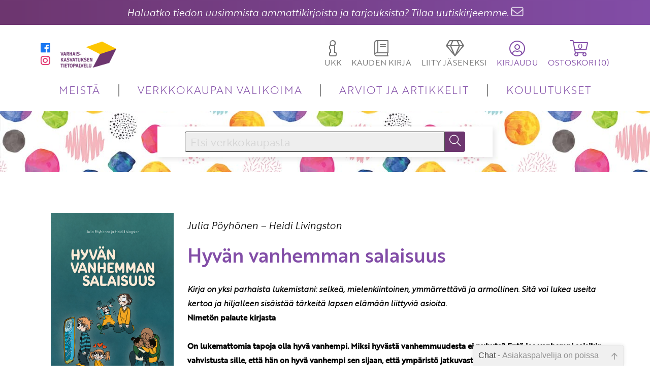

--- FILE ---
content_type: text/html; charset=UTF-8
request_url: https://varhaiskasvatuksentietopalvelu.fi/Julia-P%C3%B6yh%C3%B6nen/Hyv%C3%A4n-vanhemman-salaisuus.html
body_size: 28724
content:
<!DOCTYPE html>
<html lang="fi">
<head>
	<meta http-equiv="Content-Type" content="text/html; charset=utf-8">
    <meta name="viewport" content="width=device-width, initial-scale=1">


<link rel="canonical" href="https://www.varhaiskasvatuksentietopalvelu.fi/Julia-Pöyhönen/Hyvän-vanhemman-salaisuus.html" />
<title>Hyvän vanhemman salaisuus - Julia Pöyhönen - Heidi Livingston &#124; Varhaiskasvatuksen Tietopalvelu</title>

    <link rel="stylesheet" type="text/css" href="/tyylit/TIETOPALVELUT/fontawesome.css" defer>
    <link rel="stylesheet" type="text/css" href="/tyylit/TIETOPALVELUT/iziModal.css" defer>
    <link rel="stylesheet" type="text/css" href="/tyylit/TIETOPALVELUT/VAT_styles.css?v=1.23">
    <link rel="stylesheet" type="text/css" href="/tyylit/TIETOPALVELUT/slick-theme.css?v=1.2">
    <link rel="stylesheet" type="text/css" href="/tyylit/TIETOPALVELUT/slick.css?v=1.2">
    <link rel="stylesheet" type="text/css" href="/tyylit/TIETOPALVELUT/iziToast.css" defer>

    <!-- Facebook tagit -->
    <meta property="og:title" content="Hyvän vanhemman salaisuus">
    <meta property="og:type" content="book">
    <meta property="og:description" content="Kirja on yksi parhaista lukemistani: selkeä, mielenkiintoinen, ymmärrettävä ja armollinen. Sitä voi lukea useita kertoa ja hiljalleen sisäistää tärkeitä lapsen elämään liittyviä asioita. Nimetön palaute kirjasta  On lukemattomia tapoja olla hyvä vanhempi.">
    <meta property="og:site_name" content="Varhaiskasvatuksen Tietopalvelu">
    <meta property="og:url" content="https://www.varhaiskasvatuksentietopalvelu.fi/tuotteet/1000-9343-8.html">
    <meta property="og:image" content="https://www.varhaiskasvatuksentietopalvelu.fi/isot_tuotekuvat/9343.jpg">


<meta name="description" content="Tekijä: Julia Pöyhönen - Heidi Livingston, Hinta: 39.90, Pituus: 239 sivua">
    <script type="text/javascript" src="/js/TIETOPALVELUT/cookies.js"></script>
    <script type="text/javascript" src="/js/TIETOPALVELUT/jquery-3.2.1.min.js"></script>
    <script type="text/javascript" src="/js/TIETOPALVELUT/jquery-ui.min.js"></script>
    <script type="text/javascript" src="/js/TIETOPALVELUT/jquery.ui.touch-punch.min.js"></script>
    <script type="text/javascript" src="/js/TIETOPALVELUT/javascriptit2018.js"></script>
    <script type="text/javascript" src="/js/TIETOPALVELUT/formvalidator2018.js?v=1.24"></script>
    <script type="text/javascript" src="/js/TIETOPALVELUT/navigation.js?v=1.26" defer></script>
    <script type="text/javascript" src="/js/TIETOPALVELUT/toimipaikkahaku2018.js" defer></script>
    <script type="text/javascript" src="/js/TIETOPALVELUT/cart.js?v=1.21" defer></script>
    <script type="text/javascript" src="/js/TIETOPALVELUT/ostoskori2018.js?v=1.32" defer></script>
    <script type="text/javascript" src="/js/TIETOPALVELUT/slick.min.js" defer></script>
    <script type="text/javascript" src="/js/TIETOPALVELUT/iziModal.min.js" defer></script>
    <script type="text/javascript" src="/js/TIETOPALVELUT/iziToast.min.js" defer></script>

<link href="/tyylit/chat.css" type="text/css" rel="stylesheet">    <!-- favicon -->
    <link rel="apple-touch-icon" sizes="180x180" href="/kuvat/sivupohja-VAT/apple-touch-icon.png">
    <link rel="icon" type="image/png" sizes="32x32" href="/kuvat/sivupohja-VAT/favicon-32x32.png">
    <link rel="icon" type="image/png" sizes="16x16" href="/kuvat/sivupohja-VAT/favicon-16x16.png">
    <link rel="manifest" href="/kuvat/sivupohja-VAT/site.webmanifest">
    <link rel="mask-icon" href="/kuvat/sivupohja-VAT/safari-pinned-tab.svg" color="#5bbad5">
    <link rel="shortcut icon" href="/kuvat/sivupohja-VAT/favicon.ico">
    <meta name="msapplication-TileColor" content="#b91d47">
    <meta name="msapplication-config" content="/kuvat/sivupohja-VAT/browserconfig.xml">
    <meta name="theme-color" content="#ffffff">

    <!-- Facebook Pixel Code -->

    <!-- End Facebook Pixel Code -->



    <!-- RICH PIN -->
    <meta property="og:title" content="Hyvän vanhemman salaisuus" />
    <meta property="og:type" content="product" />
    <meta property="product:price:amount" content="39.90" />
    <meta property="product:price:currency" content="EUR" />



    <!--Fontit-->
    <link rel="stylesheet" href="https://use.typekit.net/kzw5drn.css">


    <!-- Google Analytics -->
    <script async src="https://www.googletagmanager.com/gtag/js?id=G-ZVGPML0SHK"></script>
    <script>
      window.dataLayer = window.dataLayer || [];
      function gtag(){dataLayer.push(arguments);}
      gtag('js', new Date());

      gtag('config', 'G-ZVGPML0SHK');
    </script>


</head>

<body>
    <div id="fb-root"></div>
<script>(function(d, s, id) {
var js, fjs = d.getElementsByTagName(s)[0];
if (d.getElementById(id)) return;
js = d.createElement(s); js.id = id;
js.src = "https://connect.facebook.net/fi_FI/sdk.js#xfbml=1&version=v3.0";
fjs.parentNode.insertBefore(js, fjs);
}(document, 'script', 'facebook-jssdk'));</script>    
    

<div class="notification-bar"><a class="modal-ajax fade-in-anim" href="/tilaa_uutiskirje.html" data-url="/kysely/uutiskirje.html" data-maxWidth="700">Haluatko tiedon uusimmista ammattikirjoista ja tarjouksista? Tilaa uutiskirjeemme.</a> <i style="color:#fff" class="fal fa-lg fa-envelope bounce"></i></div>




    <div id="curtain"></div>
    <span id="mobile-check"></span>
    <span id="tablet-check"></span>
    <div id="body-wrapper">
        <div id="header">
            
<div class="header-wrapper">
	<div class="header-wrapper-inner">
			<div class="header-top">
				<div class="header-top-section">
					<div class="header-top-social hide-mobile">
						<a href="https://www.facebook.com/varhaiskasvatuksentietopalvelu" target="_blank">
	<i class="fab fa-facebook fa-lg"></i>
</a>
<a href="https://www.instagram.com/varhaiskasvatuksentietopalvelu/" target="_blank">
	<i class="fab fa-instagram fa-lg"></i>
</a>					</div>
					<a href="/">
						<span class="logo">
						
						</span>
					</a>
				</div>
				
				<div class="header-top-section">
										<a class="modal-ajax no-underline hide-mobile " href="/ukk.html" data-url="/ukk.html" data-maxwidth="700">
						<span class="dropdown-button mouse-pointer" id="help-button">
							<span class="fa-stack">
							    <i class="fal fa-info fa-2x"></i>
							</span>
							<span>UKK</span>
						</span>
					</a>

					<a class="no-underline hide-mobile " href="/kaudenkirja.html">
						<span class="dropdown-button mouse-pointer" id="help-button">
							<span class="fa-stack">
							    <i class="fal fa-book fa-2x"></i>
							</span>
							<span>KAUDEN KIRJA</span>
						</span>
					</a>

					
											<a class="no-underline hide-tablet-mobile" href="/liityjaseneksi.html">
											<span class="dropdown-button mouse-pointer" id="help-button">
							<span class="fa-stack">
							    <i class="fal fa-gem fa-2x"></i>
							</span>
							<span>LIITY JÄSENEKSI</span>
						</span>
					</a>

					
					<span class="dropdown-button mouse-pointer" id="account-button">
						<span class="fa-stack">
						    <i class="fal fa-user-circle fa-2x"></i>
						</span>
						<span>KIRJAUDU</span>
					</span>

					
			        <span class="dropdown-button mouse-pointer" id="cart-button">
						<i class="fal fa-shopping-cart fa-2x relative"><span id="cart-products-quantity" class="cart-products-quantity">0</span></i>
						<span>OSTOSKORI (<span class="cart-products-quantity">0</span>)</span>
					</span>

					
				</div>
							</div>
			
						<div class="header-bottom">
				<nav>
					<span id="menu-dropdown-button" class="dropdown-button mouse-pointer">
						<i class="fal fa-bars fa-2x mouse-pointer" id="dropdown-button"></i>
					</span>

					<ul id="nav-menu" style="opacity: 0">
						<li class="dropdown-item"><a href="/meista.html">MEISTÄ</a></li>
						<li class="dropdown-item"><a href="/tuotteet.html">VERKKOKAUPAN VALIKOIMA</a></li>
						<li class="dropdown-item"><a href="/artikkelit.html">ARVIOT JA ARTIKKELIT</a></li>
						<li class="dropdown-item"><a href="/koulutukset.html">KOULUTUKSET</a></li>
						<li class="dropdown-item show-tablet-mobile"><a href="/yhteystiedot.html">YHTEYSTIEDOT</a></li>
						<li class="dropdown-item show-tablet-mobile"><a class="modal-ajax" href="/ukk.html" data-url="/ukk.html" data-maxwidth="700">UKK</a></li>
													<li class="dropdown-item show-tablet-mobile"><a href="/liityjaseneksi.html">LIITY JÄSENEKSI</a></li>
												
						<li class="dropdown-item show-tablet-mobile"><a href="/kaudenkirja.html">KAUDEN KIRJA</a></li>
						<li class="dropdown-item show-tablet-mobile split-top"><a href="https://www.facebook.com/varhaiskasvatuksentietopalvelu/" target="_blank" style="font-weight:300"><i class="fab fa-facebook fa"></i> facebook</a></li>
<li class="dropdown-item show-tablet-mobile"><a href="https://www.instagram.com/varhaiskasvatuksentietopalvelu/" target="_blank" style="font-weight:300"><i class="fab fa-instagram fa"></i> instagram</a></li>					</ul>
				</nav>
			</div>

		<div class="dropdown-container" id="cart-dropdown" style="opacity: 0;">
			<div id="cart-container">
				
<table id="ostoskoritaulu" class="full-width table-center-column-2 table-center-column-3">

    <tbody id="product-rows-tbody" data-lomakekoodi="">

    </tbody>
</table>

<div class="hidden" id="ostoskori-kappalemaara"></div>
<div class="hidden" id="ostoskori-tuotteet-json" style="display: none">null</div>

<!-- ostoskoritaulu -->
			</div>
			<button class="theme-dark button-fa-icon float-right margin-right" onclick="javascript:window.location='/ostoskori.html';">
				<a class="fill-parent" href="/ostoskori.html"></a><span class="button-text">Siirry ostoskoriin</span><i class="fal fa-shopping-cart fa-lg"></i>
			</button>
		</div>


		<div class="dropdown-container" id="account-dropdown" style="opacity: 0;">
			<div id="account-dropdown-inner">
					<div id="dropdown-login">
		<div id="account-login-container" class="account-dropdown-slide">
			<h3>Kirjaudu sisään</h3>

			<form id="sisaankirjautumislomake" action="/kirjaudu_sisaan.html" method="post">
			    <input type="hidden" name="toiminto" value="">
			    <input type="hidden" name="kkperuutus" value="">
			    <input type="hidden" name="tilausnumero" value="">
			    <input type="hidden" name="kappalemaara" value="">
			    <input type="hidden" name="hintaryhmakoodi" value="">
			    <input type="hidden" name="lisavalinta" value="">
			    <input type="hidden" name="lomakekoodi" value="bf6f248ad84a6a12381a383f2efc5155">
			    
			    <label for="kirjaudu_kayttajatunnus">Käyttäjätunnus</label>
			    <input type="text" name="kirjaudu_kayttajatunnus">
			  
			    <label for="kirjaudu_salasana">Salasana</label>
			    <input type="password" name="kirjaudu_salasana">

			    <a href="/salasana">Unohtuiko salasana?</a><br>

			    <button class="theme-dark button-fa-icon small-margin-top" type="submit">
					<span class="button-text">Kirjaudu sisään</span><i class="fal fa-sign-in fa-lg"></i>
				</button>

			</form>
		</div>

					<div class="account-dropdown-slide-footer">
				Etkö ole vielä Varhaiskasvatuksen Tietopalvelun jäsen? <br>
					                <a href="/liityjaseneksi.html">Liity tästä!</a><li class="dropdown-item show-tablet-mobile">
	            			</div>
			</div>

			</div>
		</div>

		

	</div>
</div>

            
            <div id="promobar">

                <div class="promo-inner empty video">

<form id="searchForm" action="">
	<div class="search-wrapper">
		<div class="search-bar-wrapper search-wrapper-child">
            <input id="searchInput" name="hakusana" type="text" class="ui-autocomplete-input" placeholder="Etsi verkkokaupasta" value="">
            <input type="submit" name="" class="secondary-bg button-fa-icon" id="searchButton">
            <label class="search-bar button-fa-icon" for="searchButton">
                <i class="fal fa-search"></i>
            </label>
        </div>
        
	</div>
</form>
    
    <div class="curtain" ></div>
</div>
















            </div>
        </div>

        <div id="wrapper">
              

<div class="row margin-top product-page">

    <div class="column col-1 padding-right flex-mobile margin-none">

        <div class="column col-4 product-details">

            
                <a class="product-image" href="/isot_tuotekuvat/9343.jpg" class="modal-trigger" data-izimodal-open="#tuotekuva">
                                        <img class="product-image" src="/isot_tuotekuvat/9343.jpg" alt="Hyvän vanhemman salaisuus" onerror="imgError(this);"></a><br>

                <h6 class="hide-tablet-mobile float-left">Klikkaa kuvaa avataksesi se suurempana</h6>

            
                <div class="product-left-bottom-wrapper">

                                                <div class="product-rating-wrapper">
                                <div class="rating-star">
                                    <span style="width:100%" class="stars"></span><span style="width:0%" class="empty-stars"></span>
                                </div>
                                <p class="text-small">
                                    <a href="#arviot">
                                        1 arvostelu                                        
                                    </a>
                                </p>
                            </div>

                           

                    

                    <div class="product-interaction-buttons flex-box">
                        
                        <form id="tuotekortti_ostoskorinapit" data-product-name="Hyvän vanhemman salaisuus">
                            <div class="product-cart-button-wrapper">
                                
                                

    
<div class="product-add-cart " 
    onclick="ShoppingCart.addToCart(2, this)">

        <div class="cart-text-wrapper">
        <span class="text">HINTA</span>
        <span class="price">39,90&nbsp;&euro;</span>
    </div>
    
    <i class="fal fa-shopping-cart fa-lg"></i>    
    <input type="hidden" name="kappalemaara" value="1">
    <input type="hidden" name="hintaryhmakoodi" value="2">
    <input type="hidden" name="tilausnumero" value="1000-9343-8">
</div>
<div class="product-add-cart discount disabled" 
     title='<span class="text-center">Hyödynnä jäsenhinta <a href="#" onclick="javascript:showLoginForm()">kirjautumalla jäsentunnuksillasi sisään!</a> <br> <br>
<b>Etkö ole vielä jäsen? Liity tuhansien ammattilaisten kirjakerhoon <a href="/liityjaseneksi.html">tästä</a>.</b><br>
<img src="/kuvat/sivupohja-VAT/stars.jpg"><br>
<span class="text-small">Jäsentemme arvio meistä 4,26/5 <br>(Lähde: Jäsentyytyväisyyskysely, 2021)</span></span>'>

        <div class="cart-text-wrapper">
        <span class="text">JÄSENELLE</span>
        <span class="price">23,90&nbsp;&euro;</span>
    </div>
    
    <i class="fal fa-shopping-cart fa-lg"></i>    
    <input type="hidden" name="kappalemaara" value="1">
    <input type="hidden" name="hintaryhmakoodi" value="2">
    <input type="hidden" name="tilausnumero" value="1000-9343-8">
</div>
    
    <span class="normal-price"></span>
    <span class="normal-price"></span>







                                <span class="text-small">Ostoskorissa <span id="tuotteen-maara-korissa">0</span> kpl</span>
                            </div>
                        </form>

                                                    <div title="<span class='text-small'>Tästä painamalla saat lisättyä tuotteen ”Tykätyt”-listaasi, jonka näet sisäänkirjautuneena.</span>" class="product-like" data-product="9343" data-liked="1">
                                <i class="fal fa-2x fa-heart"></i>
                                <span class="like-count">17</span>
                            </div>
                                            </div>

                    <div class="full-width text-center">                   
                        
                    </div>

                    <!-- Liitetiedostojen thumbnailit -->

                    
                    <div class="thumbnails-vertical small-margin-bottom margin-top bounce">

                     <a href="/lisamateriaalit/hyvan_vanhemman_salaisuus_naytesivut.pdf" class="modal-trigger" data-izimodal-open="#liitetiedosto-2000"><span class="thumbnail"><i class="fal fa-lg fa-book-open"></i>Näytesivut</span></a>
                    </div>

            
                <div class="bibliografiset padding-top text-small hide-mobile">
                <ul class="no-bullets product-info"><li>Kustantaja: <a href="/kustantajat/Tuuma">Tuuma</a></li></ul><ul class="no-bullets product-info"><li>3. painos, 2024</li><li>ISBN 978-952-370-366-7</li><li>Sidottu, 239 sivua</li><li></li><li>Kuvittaja: Jenni Kuhalainen</li><li>Tilausnumero 1000-9343-8</li><br></ul>                </div><!-- bibliografiset -->
            </div>

        </div>
    </div>

    <!-- Vasen palkki loppuu -->

    <div class="column col-3 small-margin-top">
        <h4 class="product-text margin-none-top"><a href="/tekij%C3%A4t/Julia-P%C3%B6yh%C3%B6nen.html">Julia Pöyhönen</a> &ndash; <a href="/tekij%C3%A4t/Heidi-Livingston.html">Heidi Livingston</a></h4>
        <h2 class="product-text">Hyvän vanhemman salaisuus</h2>
        <h3 class="product-text"></h3>

        <p><span style="font-weight: bold;font-style:italic;" >Kirja on yksi parhaista lukemistani: selkeä, mielenkiintoinen, ymmärrettävä ja armollinen. Sitä voi lukea useita kertoa ja hiljalleen sisäistää tärkeitä lapsen elämään liittyviä asioita.<br/></span><span style="font-weight: bold;" >Nimetön palaute kirjasta<br/><br/>On lukemattomia tapoja olla hyvä vanhempi. Miksi hyvästä vanhemmuudesta ei puhuta? Entä jos vanhempi saisikin vahvistusta sille, että hän on hyvä vanhempi sen sijaan, että ympäristö jatkuvasti viestittää hänen nipin napin täyttävän riittävän hyvän vanhemmuuden kuvitteelliset kriteerit?</span><br/><br/>Vanhemmuus on varmasti yksi elämämme monimutkaisimmista rooleista. Vanhemman mieli täyttyy herkästi todellisista ja kuvitteellisista odotuksista ja vaatimuksista. Keskustelu hyvästä vanhemmuudesta typistyy nopeasti vertailuun erilaisista teoista ja valinnoista.<br/><br/>Vanhemmuudessa on kuitenkin pohjimmiltaan kyse ihmissuhteesta. Se on kasvamista yhdessä lapsen kanssa. Kun onnistut vaimentamaan sisäiset ja ulkoiset paineet, pystyt keskittymään olennaisimpaan: lapseesi.<br/><br/>Tämä kirja herättelee pohtimaan, mikä oikeastaan on hyvän vanhemman salaisuus. Kirja esittelee <span style="font-weight: bold;" >viisi lapsen käytöstä ohjailevaa tarvetta</span> sekä konkreettisia keinoja ymmärtää lapsen käytöstä pintaa syvemmältä lapsen ja vanhemman välistä erityistä suhdetta vaalien. Kirja on käytännönläheinen opas arjen tunnepulmiin sekä empaattinen halaus vanhemmuuden ristipaineissa kamppailevalle. Teet kirjassa syväluotaavan matkan lapsen tunnekokemusten ja inhimillisten tarpeiden ymmärtämiseen, jotta sinulla olisi välineitä tarjota lapselle sellaista vanhemmuutta kuin hän kussakin hetkessä tarvitsee. Tämä saattaa alkuun kuulostaa työläältä mutta on lopulta melko yksinkertaista ja ehdottomasti palkitsevaa.<br/><br/><span style="font-weight: bold;" >Toivomme, että uskallat kirjan luettuasi katsoa peiliin ja sanoa ääneen joka sanaan uskoen: &rdquo;Olen hyvä vanhempi!&rdquo;</span><br/><br/><span style="font-weight: bold;" >Julia Pöyhönen</span> ja <span style="font-weight: bold;" >Heidi Livingston</span> ovat perheiden tukemiseen, lapsen kehitykseen ja tunnetaitoihin erikoistuneita psykologeja, joiden motto on: luotettava psykologinen tieto kuuluu kaikille! He ovat luoneet laajaa suosiota saaneen Fanni Emotions -tuoteperheen, jonka tavoitteena on tehdä tunnekasvatuksesta mahdollisimman helppoa.<br/><br/>Kirjan sarjakuvamaisista kuvituksista vastaa suosittua Perheenvarsi-tiliä Instagramissa pitävä <span style="font-weight: bold;" >Jenni Kuhalainen</span>. Kuvitus tuo esiin vanhemman moninaisia tunteita samaistuttavasti ja realistisesti huumoria unohtamatta.<br/><br/><span style="font-style:italic;" >&rdquo;Olemme kuulleet lukemattomilta vanhemmilta, kuinka tärkeä palanen Fanni-sarja on ollut myös omien tunnetaitojen opettelemisessa. Siksi halusimme kirjoittaa suoraan vanhemmille. Käytämme kirjassa yksinkertaisuuden vuoksi pääasiassa termiä vanhempi, mutta sen voi ymmärtää käsittämään ketä tahansa aikuista, joka toimii lapselle läheisenä kasvattajana.<br/><br/>Kun lapsen kasvatukseen liittyvää tietoa on paljon saatavilla, myös myrkyllinen vanhemmuuspuhe lisääntyy. Myrkyllinen vanhemmuuspuhe on vanhempaa kritisoivaa ja vastuuttavaa, ja se antaa yksipuolista informaatiota lapsen kehityksestä, perhe-elämästä, vanhemmuudesta ja niihin liittyvistä uhkakuvista. Se uuvuttaa vanhemmat ja saa heidät kokemaan vailla totuuspohjaa, etteivät he tee mitään oikein tai että he kerta toisensa jälkeen toistavat lapsensa tulevaisuuteen raskauttavasti vaikuttavia virheitä.<br/><br/>Tietenkin ymmärrämme, että on monia sellaisia tilanteita, joissa ei ole mahdollista olla hyvä vanhempi. Samaan aikaan tiedämme, että moni hyvä vanhempi ei itse tiedosta olevansa sellainen. Nykyisessä keskusteluilmapiirissä vaatisi aikamoista itsevarmuutta ja luonteenlujuutta myöntää edes itselleen, saati ääneen muille olevansa hyvä vanhempi. Haluamme tällä kirjalla taistella myrkyllistä vanhemmuuspuhetta vastaan ja normalisoida samalla hyvää vanhemmuutta.&rdquo;<br/></span>Julia ja Heidi kirjassa<br/><br/><span style="font-weight: bold;" >Katso kirjaan liittyvä webinaari:</span><br/><br/><div style="padding:56.25% 0 0 0;position:relative;"><iframe src="https://player.vimeo.com/video/808956844?h=c3d0d73a1f&badge=0&autopause=0&player_id=0&app_id=58479" frameborder="0" allow="autoplay; fullscreen; picture-in-picture" allowfullscreen style="position:absolute;top:0;left:0;width:100%;height:100%;" title="Mik&auml; on hyv&auml;n vanhemman salaisuus? -webinaari"></iframe></div><script src="https://player.vimeo.com/api/player.js"></script></p>
        <div class="column col-2 margin-none show-mobile">

            <div class="bibliografiset padding-top text-small">
            <ul class="no-bullets product-info"><li>Kustantaja: <a href="/kustantajat/Tuuma">Tuuma</a></li></ul><ul class="no-bullets product-info"><li>3. painos, 2024</li><li>ISBN 978-952-370-366-7</li><li>Sidottu, 239 sivua</li><li></li><li>Kuvittaja: Jenni Kuhalainen</li><li>Tilausnumero 1000-9343-8</li><br></ul>            </div><!-- bibliografiset -->
        
        </div>

        

        <div class="small-margin-bottom small-margin-top float-right share-social-buttons full-width text-right">

            <a href="#" class="float-left no-underline" onclick="javascript:shareOnFacebook(event, 'https://www.varhaiskasvatuksentietopalvelu.fi/tuotteet/Hyvän-vanhemman-salaisuus')"><i class="fab fa-facebook fa-lg fa-fl float-left"></i></a>

            <a href="whatsapp://send?text=https://www.varhaiskasvatuksentietopalvelu.fi/tuotteet/Hyvän-vanhemman-salaisuus" data-action="share/whatsapp/share" class="float-left no-underline show-tablet-mobile"><i class="fab fa-whatsapp fa-lg fa-fl float-left"></i></a>

        </div>

    </div>
</div>






<div class="row margin-top">
    <div class="column col-4">
        <h1 class="campaigns-header heading-font" id="arviot">Arvostelut kirjasta Hyvän vanhemman salaisuus</h1>

        <button class="margin-auto-horizontal theme-dark button-fa-icon text-center block modal-ajax" href="#" data-url="/arvostelut/kirjoita_arvostelu/9343" data-maxWidth="700">
            <span class="button-text">Kirjoita arvostelu</span><i class="fal fa-pen-fancy fa-lg"></i>
        </button>

                <div class="column col-4 product-rating">
                
                        <div class="rating-star">
                            <span style="width:100%" class="stars"></span><span style="width:0%" class="empty-stars"></span>
                        </div>

                                <p> Selkeä ja helppolukuinen kirja, jossa esitellään lapsen tarpeiden, tunteiden ja käytöksen yhteyttä. Varmasti helppo lukea, vaikka kasvatuksen teemat olisivat aivan uusia. Oli ilo lukea sekä äitinä että opettajana. Tästä saa myös hyviä apuja lasten vanhempien tukemiseen heidän haasteissaan oman lapsensa kanssa. </p>
                <p class="text-small margin-none-top"> - Katru </p>
                                <p class="text-small text-right margin-none-top" style="color:#888">22.9.2024</p>
            </div>
            
        </div>
</div>





<div id="tuotekuva" class="modal" data-izimodal-group="product-downloads" data-izimodal-title="Hyvän vanhemman salaisuus - kansikuva" style="display:none">
    <img class="product-image-modal" src="/isot_tuotekuvat/9343.jpg" alt="Hyvän vanhemman salaisuus">
</div>

<div id="liitetiedosto-2000" class="modal" data-izimodal-group="product-downloads" data-izimodal-title="Hyvän vanhemman salaisuus - näytesivut" style="display:none"><object class="modal-inner" height="700" width="800" data="/lisamateriaalit/hyvan_vanhemman_salaisuus_naytesivut.pdf" type='application/pdf'><p>Selaimesi ei tue PDF-tiedostoja, voit ladata tiedoston alta:</p></object><a href="/lisamateriaalit/hyvan_vanhemman_salaisuus_naytesivut.pdf">Lataa PDF</a></div>


<script>

document.addEventListener("ostoskoripaivitetty", function(event) {

    // päivitetään tuotekortin kappalemäärä ostoskorissa
    var tuotenumero = "9343";
    var tuotteet = JSON.parse(event.detail);

    if( tuotteet[tuotenumero] !== undefined && !isNaN(tuotteet[tuotenumero]) ){

        $("#tuotteen-maara-korissa").text(tuotteet[tuotenumero]);

    }

});
</script>
        </div>
    </div>
    
    <footer>
	<div class="row">
		<div class="column col-1 padding-left padding-right">
			<ul>
				<li><a href="/Yhteystiedot.html">Yhteystiedot</a></li>
				<li><a href="/Toimitusehdot.html">Toimitusehdot</a></li>
				<li><a href="/Rekisteriseloste.html">Rekisteriseloste</a></li>
				<li><a class="modal-ajax" href="#" data-url="/kysely/palautelomake.html" data-maxWidth="700">Anna palautetta</a></li>
				<li><a class="modal-ajax fade-in-anim" href="/kysely/uutiskirje.html" data-url="/kysely/uutiskirje.html" data-maxWidth="700">Tilaa uutiskirje</a></li>
				<li class="padding-top"><img style="height:55px;" src="/kuvat/sivupohja-VAT/maksutavat.svg" alt="maksutavat"></li>
				<li><p class="no-hyphens text-small" style="display: inline-block;line-height: 1.2em;">Postikulut alkaen 4,90 €. Yli 80 euron pikkupaketti- ja toimipistetilaukset postikuluitta. Ulkomaille ja Ahvenanmaalle postikulut hinnoitellaan erikseen.</p></li>
			</ul>
			
		</div>

		<div class="column col-1 padding-left padding-right">
			<h3><b>Varhaiskasvatuksen Tietopalvelu</b><br>
PL 86, 40101 Jyväskylä<br>
Aatoksenkatu 8 E 90, 40720 Jyväskylä</h3>
<h3><b>Soita meille:</b><br>
014 337 0050 (arkisin klo 9&ndash;16)</h3>
<h3><b>Heitä viesti:</b><br>
<a href="mailto:asiakaspalvelu@varhaiskasvatuksentietopalvelu.fi">asiakaspalvelu@varhaiskasvatuksentietopalvelu.fi</a></h3>


		</div>
		
	</div>
</footer>
<script type="text/javascript" src="/js/TIETOPALVELUT/general.js?v=1.28"></script>





<!-- chat alku -->
<div id="asiakaspalveluchat">
    <div id="chatwrapper">
        <div id="chatyla"><h3>Chat - <span>Asiakaspalvelija on paikalla</span></h3></div>
        <div id="viestit" style="height: 205px;"><ul id="viestilista">
                <li><span>Hei, miten voin auttaa? Kirjoita kysymyksesi alla olevaan laatikkoon ja paina lähetä.</span></li>
            </ul></div>
        <div id="lahetys">
            <form name="message" action="javascript:void(0);">
                <input type="text" id="kayttajaviesti" name="kayttajaviesti" autocomplete="off"><input type="submit" id="lahetaviesti" name="laheta" value="Lähetä">
            </form>
        </div>
    </div>
</div>
<script type="text/javascript" src="/js/asiakaspalveluchat.js"></script>
<!-- chat loppu -->    <script type="text/javascript">
        var gtagItemData = [];
        gtagItemData['1000-9343-8'] = {
            "items": [
            {
"id": "1000-9343-8",
"name": "Hyvän vanhemman salaisuus",
"list_name": "tuotekortti",
"quantity": 1
}
          ]
        };

        // Lähetetään tuotteet katsominen kun oltu sivulla 3 sekuntia
        setTimeout(function(){ gtag('event', 'view_item', gtagItemData['1000-9343-8']); }, 3000);
    </script>

</body>
</html>


--- FILE ---
content_type: text/html; charset=UTF-8
request_url: https://player.vimeo.com/video/808956844?h=c3d0d73a1f&badge=0&autopause=0&player_id=0&app_id=58479
body_size: 6746
content:
<!DOCTYPE html>
<html lang="en">
<head>
  <meta charset="utf-8">
  <meta name="viewport" content="width=device-width,initial-scale=1,user-scalable=yes">
  
  <link rel="canonical" href="https://player.vimeo.com/video/808956844">
  <meta name="googlebot" content="noindex,indexifembedded">
  
  
  <title>Mikä on hyvän vanhemman salaisuus? -webinaari on Vimeo</title>
  <style>
      body, html, .player, .fallback {
          overflow: hidden;
          width: 100%;
          height: 100%;
          margin: 0;
          padding: 0;
      }
      .fallback {
          
              background-color: transparent;
          
      }
      .player.loading { opacity: 0; }
      .fallback iframe {
          position: fixed;
          left: 0;
          top: 0;
          width: 100%;
          height: 100%;
      }
  </style>
  <link rel="modulepreload" href="https://f.vimeocdn.com/p/4.46.25/js/player.module.js" crossorigin="anonymous">
  <link rel="modulepreload" href="https://f.vimeocdn.com/p/4.46.25/js/vendor.module.js" crossorigin="anonymous">
  <link rel="preload" href="https://f.vimeocdn.com/p/4.46.25/css/player.css" as="style">
</head>

<body>


<div class="vp-placeholder">
    <style>
        .vp-placeholder,
        .vp-placeholder-thumb,
        .vp-placeholder-thumb::before,
        .vp-placeholder-thumb::after {
            position: absolute;
            top: 0;
            bottom: 0;
            left: 0;
            right: 0;
        }
        .vp-placeholder {
            visibility: hidden;
            width: 100%;
            max-height: 100%;
            height: calc(1080 / 1920 * 100vw);
            max-width: calc(1920 / 1080 * 100vh);
            margin: auto;
        }
        .vp-placeholder-carousel {
            display: none;
            background-color: #000;
            position: absolute;
            left: 0;
            right: 0;
            bottom: -60px;
            height: 60px;
        }
    </style>

    

    
        <style>
            .vp-placeholder-thumb {
                overflow: hidden;
                width: 100%;
                max-height: 100%;
                margin: auto;
            }
            .vp-placeholder-thumb::before,
            .vp-placeholder-thumb::after {
                content: "";
                display: block;
                filter: blur(7px);
                margin: 0;
                background: url(https://i.vimeocdn.com/video/1634163499-02e71f1494f5e17f911513aeefac202f74173eb60081f6511fc3ed25f8738906-d?mw=80&q=85) 50% 50% / contain no-repeat;
            }
            .vp-placeholder-thumb::before {
                 
                margin: -30px;
            }
        </style>
    

    <div class="vp-placeholder-thumb"></div>
    <div class="vp-placeholder-carousel"></div>
    <script>function placeholderInit(t,h,d,s,n,o){var i=t.querySelector(".vp-placeholder"),v=t.querySelector(".vp-placeholder-thumb");if(h){var p=function(){try{return window.self!==window.top}catch(a){return!0}}(),w=200,y=415,r=60;if(!p&&window.innerWidth>=w&&window.innerWidth<y){i.style.bottom=r+"px",i.style.maxHeight="calc(100vh - "+r+"px)",i.style.maxWidth="calc("+n+" / "+o+" * (100vh - "+r+"px))";var f=t.querySelector(".vp-placeholder-carousel");f.style.display="block"}}if(d){var e=new Image;e.onload=function(){var a=n/o,c=e.width/e.height;if(c<=.95*a||c>=1.05*a){var l=i.getBoundingClientRect(),g=l.right-l.left,b=l.bottom-l.top,m=window.innerWidth/g*100,x=window.innerHeight/b*100;v.style.height="calc("+e.height+" / "+e.width+" * "+m+"vw)",v.style.maxWidth="calc("+e.width+" / "+e.height+" * "+x+"vh)"}i.style.visibility="visible"},e.src=s}else i.style.visibility="visible"}
</script>
    <script>placeholderInit(document,  false ,  true , "https://i.vimeocdn.com/video/1634163499-02e71f1494f5e17f911513aeefac202f74173eb60081f6511fc3ed25f8738906-d?mw=80\u0026q=85",  1920 ,  1080 );</script>
</div>

<div id="player" class="player"></div>
<script>window.playerConfig = {"cdn_url":"https://f.vimeocdn.com","vimeo_api_url":"api.vimeo.com","request":{"files":{"dash":{"cdns":{"akfire_interconnect_quic":{"avc_url":"https://vod-adaptive-ak.vimeocdn.com/exp=1768723163~acl=%2Fc23434a2-3247-4b46-999b-72e92ba97f2e%2Fpsid%3D375ea6f294fdd2352d3339d075633041f238c7f0e0de727038f18087f2b01dec%2F%2A~hmac=24a5b9f91ea78619f56a79605f047818b67f9bcc837b43bae7c669d3643f00ee/c23434a2-3247-4b46-999b-72e92ba97f2e/psid=375ea6f294fdd2352d3339d075633041f238c7f0e0de727038f18087f2b01dec/v2/playlist/av/primary/prot/cXNyPTE/playlist.json?omit=av1-hevc\u0026pathsig=8c953e4f~bza2VMywKyt2zwmDFayoaXqCGABBtNvTF11U8-197RE\u0026qsr=1\u0026r=dXM%3D\u0026rh=3TBK5R","origin":"gcs","url":"https://vod-adaptive-ak.vimeocdn.com/exp=1768723163~acl=%2Fc23434a2-3247-4b46-999b-72e92ba97f2e%2Fpsid%3D375ea6f294fdd2352d3339d075633041f238c7f0e0de727038f18087f2b01dec%2F%2A~hmac=24a5b9f91ea78619f56a79605f047818b67f9bcc837b43bae7c669d3643f00ee/c23434a2-3247-4b46-999b-72e92ba97f2e/psid=375ea6f294fdd2352d3339d075633041f238c7f0e0de727038f18087f2b01dec/v2/playlist/av/primary/prot/cXNyPTE/playlist.json?pathsig=8c953e4f~bza2VMywKyt2zwmDFayoaXqCGABBtNvTF11U8-197RE\u0026qsr=1\u0026r=dXM%3D\u0026rh=3TBK5R"},"fastly_skyfire":{"avc_url":"https://skyfire.vimeocdn.com/1768723163-0x819a19f5c830bcfe5ae1c8fe0d3d2538350a15fc/c23434a2-3247-4b46-999b-72e92ba97f2e/psid=375ea6f294fdd2352d3339d075633041f238c7f0e0de727038f18087f2b01dec/v2/playlist/av/primary/prot/cXNyPTE/playlist.json?omit=av1-hevc\u0026pathsig=8c953e4f~bza2VMywKyt2zwmDFayoaXqCGABBtNvTF11U8-197RE\u0026qsr=1\u0026r=dXM%3D\u0026rh=3TBK5R","origin":"gcs","url":"https://skyfire.vimeocdn.com/1768723163-0x819a19f5c830bcfe5ae1c8fe0d3d2538350a15fc/c23434a2-3247-4b46-999b-72e92ba97f2e/psid=375ea6f294fdd2352d3339d075633041f238c7f0e0de727038f18087f2b01dec/v2/playlist/av/primary/prot/cXNyPTE/playlist.json?pathsig=8c953e4f~bza2VMywKyt2zwmDFayoaXqCGABBtNvTF11U8-197RE\u0026qsr=1\u0026r=dXM%3D\u0026rh=3TBK5R"}},"default_cdn":"akfire_interconnect_quic","separate_av":true,"streams":[{"profile":"f3f6f5f0-2e6b-4e90-994e-842d1feeabc0","id":"63974c26-ecc1-405d-acba-3b186b554e53","fps":25,"quality":"720p"},{"profile":"f9e4a5d7-8043-4af3-b231-641ca735a130","id":"b5aac725-bf99-4e11-95c6-65d3632cb324","fps":25,"quality":"540p"},{"profile":"c3347cdf-6c91-4ab3-8d56-737128e7a65f","id":"c6011b1a-0ca2-4c42-84a5-724f2229ae40","fps":25,"quality":"360p"},{"profile":"d0b41bac-2bf2-4310-8113-df764d486192","id":"e50264ff-deae-44b6-ab9f-9d3ecd380253","fps":25,"quality":"240p"},{"profile":"5ff7441f-4973-4241-8c2e-976ef4a572b0","id":"a08e183f-a12a-424b-adf4-9fd225b7e628","fps":25,"quality":"1080p"}],"streams_avc":[{"profile":"f9e4a5d7-8043-4af3-b231-641ca735a130","id":"b5aac725-bf99-4e11-95c6-65d3632cb324","fps":25,"quality":"540p"},{"profile":"c3347cdf-6c91-4ab3-8d56-737128e7a65f","id":"c6011b1a-0ca2-4c42-84a5-724f2229ae40","fps":25,"quality":"360p"},{"profile":"d0b41bac-2bf2-4310-8113-df764d486192","id":"e50264ff-deae-44b6-ab9f-9d3ecd380253","fps":25,"quality":"240p"},{"profile":"5ff7441f-4973-4241-8c2e-976ef4a572b0","id":"a08e183f-a12a-424b-adf4-9fd225b7e628","fps":25,"quality":"1080p"},{"profile":"f3f6f5f0-2e6b-4e90-994e-842d1feeabc0","id":"63974c26-ecc1-405d-acba-3b186b554e53","fps":25,"quality":"720p"}]},"hls":{"captions":"https://vod-adaptive-ak.vimeocdn.com/exp=1768723163~acl=%2Fc23434a2-3247-4b46-999b-72e92ba97f2e%2Fpsid%3D375ea6f294fdd2352d3339d075633041f238c7f0e0de727038f18087f2b01dec%2F%2A~hmac=24a5b9f91ea78619f56a79605f047818b67f9bcc837b43bae7c669d3643f00ee/c23434a2-3247-4b46-999b-72e92ba97f2e/psid=375ea6f294fdd2352d3339d075633041f238c7f0e0de727038f18087f2b01dec/v2/playlist/av/primary/sub/79829536-c-en-x-autogen/prot/cXNyPTE/playlist.m3u8?ext-subs=1\u0026omit=opus\u0026pathsig=8c953e4f~7yTqM9PB1ZHWRGP7BtLGkrTrmB3JYQoLz15HY5iZvoE\u0026qsr=1\u0026r=dXM%3D\u0026rh=3TBK5R\u0026sf=fmp4","cdns":{"akfire_interconnect_quic":{"avc_url":"https://vod-adaptive-ak.vimeocdn.com/exp=1768723163~acl=%2Fc23434a2-3247-4b46-999b-72e92ba97f2e%2Fpsid%3D375ea6f294fdd2352d3339d075633041f238c7f0e0de727038f18087f2b01dec%2F%2A~hmac=24a5b9f91ea78619f56a79605f047818b67f9bcc837b43bae7c669d3643f00ee/c23434a2-3247-4b46-999b-72e92ba97f2e/psid=375ea6f294fdd2352d3339d075633041f238c7f0e0de727038f18087f2b01dec/v2/playlist/av/primary/sub/79829536-c-en-x-autogen/prot/cXNyPTE/playlist.m3u8?ext-subs=1\u0026omit=av1-hevc-opus\u0026pathsig=8c953e4f~7yTqM9PB1ZHWRGP7BtLGkrTrmB3JYQoLz15HY5iZvoE\u0026qsr=1\u0026r=dXM%3D\u0026rh=3TBK5R\u0026sf=fmp4","captions":"https://vod-adaptive-ak.vimeocdn.com/exp=1768723163~acl=%2Fc23434a2-3247-4b46-999b-72e92ba97f2e%2Fpsid%3D375ea6f294fdd2352d3339d075633041f238c7f0e0de727038f18087f2b01dec%2F%2A~hmac=24a5b9f91ea78619f56a79605f047818b67f9bcc837b43bae7c669d3643f00ee/c23434a2-3247-4b46-999b-72e92ba97f2e/psid=375ea6f294fdd2352d3339d075633041f238c7f0e0de727038f18087f2b01dec/v2/playlist/av/primary/sub/79829536-c-en-x-autogen/prot/cXNyPTE/playlist.m3u8?ext-subs=1\u0026omit=opus\u0026pathsig=8c953e4f~7yTqM9PB1ZHWRGP7BtLGkrTrmB3JYQoLz15HY5iZvoE\u0026qsr=1\u0026r=dXM%3D\u0026rh=3TBK5R\u0026sf=fmp4","origin":"gcs","url":"https://vod-adaptive-ak.vimeocdn.com/exp=1768723163~acl=%2Fc23434a2-3247-4b46-999b-72e92ba97f2e%2Fpsid%3D375ea6f294fdd2352d3339d075633041f238c7f0e0de727038f18087f2b01dec%2F%2A~hmac=24a5b9f91ea78619f56a79605f047818b67f9bcc837b43bae7c669d3643f00ee/c23434a2-3247-4b46-999b-72e92ba97f2e/psid=375ea6f294fdd2352d3339d075633041f238c7f0e0de727038f18087f2b01dec/v2/playlist/av/primary/sub/79829536-c-en-x-autogen/prot/cXNyPTE/playlist.m3u8?ext-subs=1\u0026omit=opus\u0026pathsig=8c953e4f~7yTqM9PB1ZHWRGP7BtLGkrTrmB3JYQoLz15HY5iZvoE\u0026qsr=1\u0026r=dXM%3D\u0026rh=3TBK5R\u0026sf=fmp4"},"fastly_skyfire":{"avc_url":"https://skyfire.vimeocdn.com/1768723163-0x819a19f5c830bcfe5ae1c8fe0d3d2538350a15fc/c23434a2-3247-4b46-999b-72e92ba97f2e/psid=375ea6f294fdd2352d3339d075633041f238c7f0e0de727038f18087f2b01dec/v2/playlist/av/primary/sub/79829536-c-en-x-autogen/prot/cXNyPTE/playlist.m3u8?ext-subs=1\u0026omit=av1-hevc-opus\u0026pathsig=8c953e4f~7yTqM9PB1ZHWRGP7BtLGkrTrmB3JYQoLz15HY5iZvoE\u0026qsr=1\u0026r=dXM%3D\u0026rh=3TBK5R\u0026sf=fmp4","captions":"https://skyfire.vimeocdn.com/1768723163-0x819a19f5c830bcfe5ae1c8fe0d3d2538350a15fc/c23434a2-3247-4b46-999b-72e92ba97f2e/psid=375ea6f294fdd2352d3339d075633041f238c7f0e0de727038f18087f2b01dec/v2/playlist/av/primary/sub/79829536-c-en-x-autogen/prot/cXNyPTE/playlist.m3u8?ext-subs=1\u0026omit=opus\u0026pathsig=8c953e4f~7yTqM9PB1ZHWRGP7BtLGkrTrmB3JYQoLz15HY5iZvoE\u0026qsr=1\u0026r=dXM%3D\u0026rh=3TBK5R\u0026sf=fmp4","origin":"gcs","url":"https://skyfire.vimeocdn.com/1768723163-0x819a19f5c830bcfe5ae1c8fe0d3d2538350a15fc/c23434a2-3247-4b46-999b-72e92ba97f2e/psid=375ea6f294fdd2352d3339d075633041f238c7f0e0de727038f18087f2b01dec/v2/playlist/av/primary/sub/79829536-c-en-x-autogen/prot/cXNyPTE/playlist.m3u8?ext-subs=1\u0026omit=opus\u0026pathsig=8c953e4f~7yTqM9PB1ZHWRGP7BtLGkrTrmB3JYQoLz15HY5iZvoE\u0026qsr=1\u0026r=dXM%3D\u0026rh=3TBK5R\u0026sf=fmp4"}},"default_cdn":"akfire_interconnect_quic","separate_av":true}},"file_codecs":{"av1":[],"avc":["b5aac725-bf99-4e11-95c6-65d3632cb324","c6011b1a-0ca2-4c42-84a5-724f2229ae40","e50264ff-deae-44b6-ab9f-9d3ecd380253","a08e183f-a12a-424b-adf4-9fd225b7e628","63974c26-ecc1-405d-acba-3b186b554e53"],"hevc":{"dvh1":[],"hdr":[],"sdr":[]}},"lang":"en","referrer":"https://varhaiskasvatuksentietopalvelu.fi/Julia-P%C3%B6yh%C3%B6nen/Hyv%C3%A4n-vanhemman-salaisuus.html","cookie_domain":".vimeo.com","signature":"d4711136a6d697c4eaeb1278a2650b1d","timestamp":1768708611,"expires":14552,"text_tracks":[{"id":79829536,"lang":"en-x-autogen","url":"https://captions.vimeo.com/captions/79829536.vtt?expires=1768723163\u0026sig=9a4ca33de77c043b5b7eca79fde52e092a225966","kind":"captions","label":"English (auto-generated)","provenance":"ai_generated","default":true}],"thumb_preview":{"url":"https://videoapi-sprites.vimeocdn.com/video-sprites/image/100de1ba-6005-45a4-94f3-4a5405438d35.0.jpeg?ClientID=sulu\u0026Expires=1768712211\u0026Signature=43d58a2477f57628d17603ef411c8fa89da4aa4b","height":2640,"width":4686,"frame_height":240,"frame_width":426,"columns":11,"frames":120},"currency":"USD","session":"64823e7bc9a7b83a11baa83890ebf47d58ec73661768708611","cookie":{"volume":1,"quality":null,"hd":0,"captions":null,"transcript":null,"captions_styles":{"color":null,"fontSize":null,"fontFamily":null,"fontOpacity":null,"bgOpacity":null,"windowColor":null,"windowOpacity":null,"bgColor":null,"edgeStyle":null},"audio_language":null,"audio_kind":null,"qoe_survey_vote":0},"build":{"backend":"31e9776","js":"4.46.25"},"urls":{"js":"https://f.vimeocdn.com/p/4.46.25/js/player.js","js_base":"https://f.vimeocdn.com/p/4.46.25/js","js_module":"https://f.vimeocdn.com/p/4.46.25/js/player.module.js","js_vendor_module":"https://f.vimeocdn.com/p/4.46.25/js/vendor.module.js","locales_js":{"de-DE":"https://f.vimeocdn.com/p/4.46.25/js/player.de-DE.js","en":"https://f.vimeocdn.com/p/4.46.25/js/player.js","es":"https://f.vimeocdn.com/p/4.46.25/js/player.es.js","fr-FR":"https://f.vimeocdn.com/p/4.46.25/js/player.fr-FR.js","ja-JP":"https://f.vimeocdn.com/p/4.46.25/js/player.ja-JP.js","ko-KR":"https://f.vimeocdn.com/p/4.46.25/js/player.ko-KR.js","pt-BR":"https://f.vimeocdn.com/p/4.46.25/js/player.pt-BR.js","zh-CN":"https://f.vimeocdn.com/p/4.46.25/js/player.zh-CN.js"},"ambisonics_js":"https://f.vimeocdn.com/p/external/ambisonics.min.js","barebone_js":"https://f.vimeocdn.com/p/4.46.25/js/barebone.js","chromeless_js":"https://f.vimeocdn.com/p/4.46.25/js/chromeless.js","three_js":"https://f.vimeocdn.com/p/external/three.rvimeo.min.js","vuid_js":"https://f.vimeocdn.com/js_opt/modules/utils/vuid.min.js","hive_sdk":"https://f.vimeocdn.com/p/external/hive-sdk.js","hive_interceptor":"https://f.vimeocdn.com/p/external/hive-interceptor.js","proxy":"https://player.vimeo.com/static/proxy.html","css":"https://f.vimeocdn.com/p/4.46.25/css/player.css","chromeless_css":"https://f.vimeocdn.com/p/4.46.25/css/chromeless.css","fresnel":"https://arclight.vimeo.com/add/player-stats","player_telemetry_url":"https://arclight.vimeo.com/player-events","telemetry_base":"https://lensflare.vimeo.com"},"flags":{"plays":1,"dnt":0,"autohide_controls":0,"preload_video":"metadata_on_hover","qoe_survey_forced":0,"ai_widget":0,"ecdn_delta_updates":0,"disable_mms":0,"check_clip_skipping_forward":0},"country":"US","client":{"ip":"3.17.144.183"},"ab_tests":{"cross_origin_texttracks":{"group":"variant","track":false,"data":null}},"atid":"223232391.1768708611","ai_widget_signature":"2a29a3c95886206c591d48ff46e0d6697a707b2013d46222d91d2f9871020424_1768712211","config_refresh_url":"https://player.vimeo.com/video/808956844/config/request?atid=223232391.1768708611\u0026expires=14552\u0026referrer=https%3A%2F%2Fvarhaiskasvatuksentietopalvelu.fi%2FJulia-P%25C3%25B6yh%25C3%25B6nen%2FHyv%25C3%25A4n-vanhemman-salaisuus.html\u0026session=64823e7bc9a7b83a11baa83890ebf47d58ec73661768708611\u0026signature=d4711136a6d697c4eaeb1278a2650b1d\u0026time=1768708611\u0026v=1"},"player_url":"player.vimeo.com","video":{"id":808956844,"title":"Mikä on hyvän vanhemman salaisuus? -webinaari","width":1920,"height":1080,"duration":3638,"url":"","share_url":"https://vimeo.com/808956844","embed_code":"\u003ciframe title=\"vimeo-player\" src=\"https://player.vimeo.com/video/808956844?h=c3d0d73a1f\" width=\"640\" height=\"360\" frameborder=\"0\" referrerpolicy=\"strict-origin-when-cross-origin\" allow=\"autoplay; fullscreen; picture-in-picture; clipboard-write; encrypted-media; web-share\"   allowfullscreen\u003e\u003c/iframe\u003e","default_to_hd":0,"privacy":"disable","embed_permission":"whitelist","thumbnail_url":"https://i.vimeocdn.com/video/1634163499-02e71f1494f5e17f911513aeefac202f74173eb60081f6511fc3ed25f8738906-d","owner":{"id":182680907,"name":"Koulutukset","img":"https://i.vimeocdn.com/portrait/defaults-blue_60x60?region=us","img_2x":"https://i.vimeocdn.com/portrait/defaults-blue_60x60?region=us","url":"https://vimeo.com/user182680907","account_type":"plus"},"spatial":0,"live_event":null,"version":{"current":null,"available":[{"id":533884775,"file_id":3572182316,"is_current":true}]},"unlisted_hash":null,"rating":{"id":6},"fps":25,"bypass_token":"eyJ0eXAiOiJKV1QiLCJhbGciOiJIUzI1NiJ9.eyJjbGlwX2lkIjo4MDg5NTY4NDQsImV4cCI6MTc2ODcyMzE3Mn0.1RvF2m8DFSK13xRJzc3UP684UTAtvpk32SJblfY9VeM","channel_layout":"mono","ai":0,"locale":""},"user":{"id":0,"team_id":0,"team_origin_user_id":0,"account_type":"none","liked":0,"watch_later":0,"owner":0,"mod":0,"logged_in":0,"private_mode_enabled":0,"vimeo_api_client_token":"eyJhbGciOiJIUzI1NiIsInR5cCI6IkpXVCJ9.eyJzZXNzaW9uX2lkIjoiNjQ4MjNlN2JjOWE3YjgzYTExYmFhODM4OTBlYmY0N2Q1OGVjNzM2NjE3Njg3MDg2MTEiLCJleHAiOjE3Njg3MjMxNjMsImFwcF9pZCI6MTE4MzU5LCJzY29wZXMiOiJwdWJsaWMgc3RhdHMifQ.iHOEZvQ7y5VVjHsSekgSx1gIj-JoEka0K4-w3MBVyE0"},"view":1,"vimeo_url":"vimeo.com","embed":{"audio_track":"","autoplay":0,"autopause":0,"dnt":0,"editor":0,"keyboard":1,"log_plays":1,"loop":0,"muted":0,"on_site":0,"texttrack":"","transparent":1,"outro":"videos","playsinline":1,"quality":null,"player_id":"0","api":null,"app_id":"58479","color":"00adef","color_one":"000000","color_two":"00adef","color_three":"ffffff","color_four":"000000","context":"embed.main","settings":{"auto_pip":1,"badge":0,"byline":0,"collections":0,"color":0,"force_color_one":0,"force_color_two":0,"force_color_three":0,"force_color_four":0,"embed":1,"fullscreen":1,"like":1,"logo":1,"playbar":1,"portrait":0,"pip":1,"share":0,"spatial_compass":0,"spatial_label":0,"speed":1,"title":0,"volume":1,"watch_later":0,"watch_full_video":1,"controls":1,"airplay":1,"audio_tracks":1,"chapters":1,"chromecast":1,"cc":1,"transcript":1,"quality":1,"play_button_position":0,"ask_ai":0,"skipping_forward":1,"debug_payload_collection_policy":"default"},"create_interactive":{"has_create_interactive":false,"viddata_url":""},"min_quality":null,"max_quality":null,"initial_quality":null,"prefer_mms":1}}</script>
<script>const fullscreenSupported="exitFullscreen"in document||"webkitExitFullscreen"in document||"webkitCancelFullScreen"in document||"mozCancelFullScreen"in document||"msExitFullscreen"in document||"webkitEnterFullScreen"in document.createElement("video");var isIE=checkIE(window.navigator.userAgent),incompatibleBrowser=!fullscreenSupported||isIE;window.noModuleLoading=!1,window.dynamicImportSupported=!1,window.cssLayersSupported=typeof CSSLayerBlockRule<"u",window.isInIFrame=function(){try{return window.self!==window.top}catch(e){return!0}}(),!window.isInIFrame&&/twitter/i.test(navigator.userAgent)&&window.playerConfig.video.url&&(window.location=window.playerConfig.video.url),window.playerConfig.request.lang&&document.documentElement.setAttribute("lang",window.playerConfig.request.lang),window.loadScript=function(e){var n=document.getElementsByTagName("script")[0];n&&n.parentNode?n.parentNode.insertBefore(e,n):document.head.appendChild(e)},window.loadVUID=function(){if(!window.playerConfig.request.flags.dnt&&!window.playerConfig.embed.dnt){window._vuid=[["pid",window.playerConfig.request.session]];var e=document.createElement("script");e.async=!0,e.src=window.playerConfig.request.urls.vuid_js,window.loadScript(e)}},window.loadCSS=function(e,n){var i={cssDone:!1,startTime:new Date().getTime(),link:e.createElement("link")};return i.link.rel="stylesheet",i.link.href=n,e.getElementsByTagName("head")[0].appendChild(i.link),i.link.onload=function(){i.cssDone=!0},i},window.loadLegacyJS=function(e,n){if(incompatibleBrowser){var i=e.querySelector(".vp-placeholder");i&&i.parentNode&&i.parentNode.removeChild(i);let a=`/video/${window.playerConfig.video.id}/fallback`;window.playerConfig.request.referrer&&(a+=`?referrer=${window.playerConfig.request.referrer}`),n.innerHTML=`<div class="fallback"><iframe title="unsupported message" src="${a}" frameborder="0"></iframe></div>`}else{n.className="player loading";var t=window.loadCSS(e,window.playerConfig.request.urls.css),r=e.createElement("script"),o=!1;r.src=window.playerConfig.request.urls.js,window.loadScript(r),r["onreadystatechange"in r?"onreadystatechange":"onload"]=function(){!o&&(!this.readyState||this.readyState==="loaded"||this.readyState==="complete")&&(o=!0,playerObject=new VimeoPlayer(n,window.playerConfig,t.cssDone||{link:t.link,startTime:t.startTime}))},window.loadVUID()}};function checkIE(e){e=e&&e.toLowerCase?e.toLowerCase():"";function n(r){return r=r.toLowerCase(),new RegExp(r).test(e);return browserRegEx}var i=n("msie")?parseFloat(e.replace(/^.*msie (\d+).*$/,"$1")):!1,t=n("trident")?parseFloat(e.replace(/^.*trident\/(\d+)\.(\d+).*$/,"$1.$2"))+4:!1;return i||t}
</script>
<script nomodule>
  window.noModuleLoading = true;
  var playerEl = document.getElementById('player');
  window.loadLegacyJS(document, playerEl);
</script>
<script type="module">try{import("").catch(()=>{})}catch(t){}window.dynamicImportSupported=!0;
</script>
<script type="module">if(!window.dynamicImportSupported||!window.cssLayersSupported){if(!window.noModuleLoading){window.noModuleLoading=!0;var playerEl=document.getElementById("player");window.loadLegacyJS(document,playerEl)}var moduleScriptLoader=document.getElementById("js-module-block");moduleScriptLoader&&moduleScriptLoader.parentElement.removeChild(moduleScriptLoader)}
</script>
<script type="module" id="js-module-block">if(!window.noModuleLoading&&window.dynamicImportSupported&&window.cssLayersSupported){const n=document.getElementById("player"),e=window.loadCSS(document,window.playerConfig.request.urls.css);import(window.playerConfig.request.urls.js_module).then(function(o){new o.VimeoPlayer(n,window.playerConfig,e.cssDone||{link:e.link,startTime:e.startTime}),window.loadVUID()}).catch(function(o){throw/TypeError:[A-z ]+import[A-z ]+module/gi.test(o)&&window.loadLegacyJS(document,n),o})}
</script>

<script type="application/ld+json">{"embedUrl":"https://player.vimeo.com/video/808956844?h=c3d0d73a1f","thumbnailUrl":"https://i.vimeocdn.com/video/1634163499-02e71f1494f5e17f911513aeefac202f74173eb60081f6511fc3ed25f8738906-d?f=webp","name":"Mikä on hyvän vanhemman salaisuus? -webinaari","description":"This is \"Mikä on hyvän vanhemman salaisuus? -webinaari\" by \"Koulutukset\" on Vimeo, the home for high quality videos and the people who love them.","duration":"PT3638S","uploadDate":"2023-03-17T02:39:06-04:00","@context":"https://schema.org/","@type":"VideoObject"}</script>

</body>
</html>


--- FILE ---
content_type: text/vtt; charset=utf-8
request_url: https://captions.vimeo.com/captions/79829536.vtt?expires=1768723163&sig=9a4ca33de77c043b5b7eca79fde52e092a225966
body_size: 41860
content:
WEBVTT

1
00:00:00.200 --> 00:00:03.700
No mean. We're on the big wheel. Allo

2
00:00:03.700 --> 00:00:07.200
telemund Miguel who

3
00:00:06.200 --> 00:00:08.300
won him once alive.

4
00:00:10.300 --> 00:00:16.400
You know and you to buy not that I yesterday been

5
00:00:15.400 --> 00:00:19.700
Arena.

6
00:00:21.100 --> 00:00:25.400
commit interest

7
00:00:46.500 --> 00:00:49.200
but camera Mickey on the sababinois today that

8
00:00:49.200 --> 00:00:54.200
Godzilla the boys, so I handle character here in

9
00:00:52.200 --> 00:00:55.800
the system volume by

10
00:00:58.100 --> 00:01:01.400
Everyone like we

11
00:01:01.400 --> 00:01:02.400
will recognize it's in a good.

12
00:01:04.100 --> 00:01:07.400
a to test the webinar esta yaconda la quiere

13
00:01:07.400 --> 00:01:10.400
woman woman

14
00:01:12.400 --> 00:01:15.400
yeah, that'd be not in beta for Nigeria to

15
00:01:15.400 --> 00:01:18.700
newly above and your hairy Livingston on our

16
00:01:18.700 --> 00:01:21.000
daily and you guys just

17
00:01:22.000 --> 00:01:22.300
kids

18
00:01:24.800 --> 00:01:27.700
Let us tell that yeah, cause

19
00:01:27.700 --> 00:01:28.900
it and I made them.

20
00:01:29.500 --> 00:01:29.800
Set it.

21
00:01:34.100 --> 00:01:35.300
yeah like that I

22
00:01:38.300 --> 00:01:42.700
Can actually cut that I technically call

23
00:01:42.700 --> 00:01:44.300
it the vacuum of that. I

24
00:01:51.200 --> 00:01:54.500
What's that monkey? You say never see I

25
00:01:54.500 --> 00:01:58.500
had a mister to talk Sunny yet.

26
00:02:01.500 --> 00:02:05.400
Head of the master salad yesterday.

27
00:02:12.600 --> 00:02:20.000
Leaving Stone

28
00:02:19.200 --> 00:02:22.500
and I said Call of

29
00:02:22.500 --> 00:02:24.300
Duty. Yeah, yeah.

30
00:02:27.500 --> 00:02:30.200
Yeah, Milan those cannot do.

31
00:02:31.900 --> 00:02:34.600
focused on him more than anything more than cancer

32
00:02:34.600 --> 00:02:36.600
really want him more than

33
00:02:37.300 --> 00:02:40.100
Any limits and

34
00:02:40.100 --> 00:02:43.400
lobster and gospun? Yeah. Okay took sent one Parisa and it

35
00:02:43.400 --> 00:02:46.700
doesn't Seema was in an inconbellion Cascada tuna into him.

36
00:02:47.500 --> 00:02:55.300
Yeah. Hello. I'm not attack Ulta Pakistan

37
00:02:53.300 --> 00:02:55.900
woman.

38
00:02:57.500 --> 00:03:07.400
In Missouri, and there must not that I'm assassia

39
00:03:00.400 --> 00:03:08.100
last.

40
00:03:07.100 --> 00:03:15.000
Thank you again sister.

41
00:03:18.100 --> 00:03:28.000
and time Estates I

42
00:03:27.200 --> 00:03:28.700
am at about

43
00:03:31.300 --> 00:03:34.400
test is your customers

44
00:03:34.400 --> 00:03:37.300
are not being a disclaimer United Aragon at

45
00:03:37.300 --> 00:03:40.400
the enigo Tasmania cinemasana, and

46
00:03:40.400 --> 00:03:44.700
then you sing characters;?

47
00:04:01.100 --> 00:04:05.300
Melaninikan tosepalian dieto listen

48
00:04:04.300 --> 00:04:08.000
to Kim oxen called talab San quezia.

49
00:04:07.600 --> 00:04:12.300
He think he was en optimization.

50
00:04:11.300 --> 00:04:21.900
Yeah that that guy a

51
00:04:21.900 --> 00:04:25.900
yeah boy, who

52
00:04:25.900 --> 00:04:26.100
win?

53
00:04:27.400 --> 00:04:30.900
motoriz all that does elements are almost immune variable

54
00:04:30.900 --> 00:04:31.600
and

55
00:04:32.700 --> 00:04:35.700
Make our attacker woman netkin at night

56
00:04:35.700 --> 00:04:39.400
one hammodeli to be merely beta. Nevoya tutmos

57
00:04:38.400 --> 00:04:41.200
to laxia. Criticia to

58
00:04:41.200 --> 00:04:46.600
learning. We have to stay con Maria

59
00:04:46.600 --> 00:04:47.800
says Thomas again.

60
00:04:48.800 --> 00:04:51.500
Yeah, Matata Sarah oxendine England

61
00:04:51.500 --> 00:04:55.400
on on that. Ironicusa.

62
00:04:54.400 --> 00:05:16.400
Okay hosta Atlanta recipe.

63
00:05:18.400 --> 00:05:31.600
Yeah, Nick work at this envelopmentana uritalvitz

64
00:05:22.600 --> 00:05:31.800
and

65
00:05:31.800 --> 00:05:36.000
England. Is it that optimalista casualtomista?

66
00:05:36.800 --> 00:05:43.000
Yeah one have more responsibai when

67
00:05:42.200 --> 00:05:44.800
I asked the most advantages list.

68
00:05:45.600 --> 00:05:49.300
Yeah at vs. They don't do all I want that. Okay.

69
00:05:48.300 --> 00:05:51.200
It's a tuba one happier today than done.

70
00:05:51.200 --> 00:05:53.100
Then you don't know about that.

71
00:05:55.600 --> 00:06:00.200
Yeah, help us taking it that I wanted to discontinue

72
00:05:59.200 --> 00:06:11.700
causa.

73
00:06:12.500 --> 00:06:14.900
Yeah, whoever had people.

74
00:06:18.500 --> 00:06:28.300
Yeah, maybe most avalokostaya

75
00:06:26.300 --> 00:06:29.200
is almost like a

76
00:06:29.200 --> 00:06:32.800
determinista tapa Juan equilibans Memorial

77
00:06:32.800 --> 00:06:39.100
Hospital and say

78
00:06:38.100 --> 00:06:40.900
that at a time.

79
00:06:47.300 --> 00:06:50.700
You know alcohol that I guess the

80
00:06:50.700 --> 00:06:53.400
minute and I'd avoid men and Uncle Scott May Alama. So

81
00:06:53.400 --> 00:06:57.900
yatco Austin &amp; I realista motoyama emitter

82
00:06:56.900 --> 00:06:59.600
while enosta

83
00:06:59.600 --> 00:07:01.200
medanistan encosystem.

84
00:07:05.800 --> 00:07:16.600
;? Minka

85
00:07:08.600 --> 00:07:16.700
Lester

86
00:07:17.300 --> 00:07:19.400
I mean glass does that wall design thing on?

87
00:07:53.800 --> 00:07:56.200
Now that I had not only it's got the time.

88
00:07:59.200 --> 00:08:17.800
new term against Pharmacy Coloma

89
00:08:16.800 --> 00:08:18.700
Elementary

90
00:08:40.500 --> 00:08:47.300
would say the organ while you're staying at Ikea always

91
00:08:47.300 --> 00:08:51.200
gone is the theater of an Excel get arrested in Palace. That's

92
00:08:50.200 --> 00:08:57.300
about when I

93
00:08:57.300 --> 00:08:57.500
gonna

94
00:08:58.100 --> 00:09:01.600
Dermat, I realizing so acetoxy. Yeah even got

95
00:09:01.600 --> 00:09:05.100
under here then a

96
00:09:04.100 --> 00:09:07.300
lot. Oxestaya. Do not I try to chemist

97
00:09:07.300 --> 00:09:16.700
estimation Cavalia. Yeah,

98
00:09:16.700 --> 00:09:19.800
you'll see

99
00:09:19.800 --> 00:09:24.900
again Moto set at the coconut one

100
00:09:22.900 --> 00:09:25.500
episode me.

101
00:09:25.500 --> 00:09:29.100
Yeah said I mean nine New York and automatos

102
00:09:28.100 --> 00:09:29.500
de vicar.

103
00:09:30.300 --> 00:09:33.900
Yeah, yummy. That's it. Thank you.

104
00:09:33.900 --> 00:09:34.600
Hello here.

105
00:09:54.800 --> 00:09:57.400
That's that's too large that are me in greater than

106
00:09:57.400 --> 00:10:00.400
you have one happy. Yeah, he can't go vstc that.

107
00:10:00.400 --> 00:10:03.400
It could work got that. I

108
00:10:03.400 --> 00:10:07.500
can't hear about the

109
00:10:08.700 --> 00:10:11.400
Um, you know, let's say, thank you.

110
00:10:14.600 --> 00:10:20.400
Thank God that's

111
00:10:18.400 --> 00:10:21.100
in the spine

112
00:10:21.100 --> 00:10:25.600
the other terminal Costa Mr. Neuta.

113
00:10:25.600 --> 00:10:28.000
Medan wouldn't get anemic in you want the

114
00:10:29.700 --> 00:10:32.200
cosca made and made a neck of school. Thank

115
00:10:32.200 --> 00:10:35.400
you on set the only man Oman Lucas yet apoyola with that

116
00:10:35.400 --> 00:10:37.500
one. Happy I realization.

117
00:10:40.000 --> 00:10:45.800
here today

118
00:10:50.400 --> 00:11:02.600
on receiver at

119
00:11:00.600 --> 00:11:03.700
what caused that

120
00:11:03.700 --> 00:11:22.800
I used up. So amazed that

121
00:11:22.800 --> 00:11:25.100
yes. It has a Tula State Games.

122
00:11:33.200 --> 00:11:35.300
he thank

123
00:12:03.100 --> 00:12:10.500
that I understand focused Airline.

124
00:12:07.500 --> 00:12:10.700
No

125
00:12:10.700 --> 00:12:13.600
esta see any mesutes Amigos Alonso

126
00:12:13.600 --> 00:12:15.100
La Center lasting cancer.

127
00:12:15.700 --> 00:12:19.400
Yeah, they think you're so awesome epilopson in Airline and

128
00:12:19.400 --> 00:12:21.800
nikunary lastenasa.

129
00:12:22.900 --> 00:12:24.900
because Casino thank

130
00:12:38.800 --> 00:12:43.400
that I send the account on Tatiana me

131
00:12:41.400 --> 00:12:44.400
because

132
00:12:45.800 --> 00:12:51.200
Slide is the only other at

133
00:12:50.200 --> 00:12:52.700
one handicoke at the air.

134
00:12:53.300 --> 00:13:00.400
if I wanted to learn

135
00:13:00.400 --> 00:13:00.600
because

136
00:13:08.900 --> 00:13:21.500
on Dominic

137
00:13:20.500 --> 00:13:24.700
at The Hangover they say

138
00:13:24.700 --> 00:13:25.200
yeah.

139
00:13:25.900 --> 00:13:26.700
decoya

140
00:13:28.700 --> 00:13:31.600
Unveilan, is it on you have unhappia? Yeah,

141
00:13:31.600 --> 00:13:34.200
Mita hibawan. Happy. Take care.

142
00:13:34.200 --> 00:13:34.600
No matter

143
00:13:41.400 --> 00:13:45.400
What is a mustache and

144
00:13:45.400 --> 00:13:49.600
local diet? Obama said that

145
00:13:49.600 --> 00:13:52.600
guy doesn't matter that I

146
00:13:52.600 --> 00:13:54.800
saw super Malta.

147
00:13:55.400 --> 00:13:59.200
Yeah, I just to look

148
00:13:59.200 --> 00:14:01.500
at that metal up. So again, I have Telegram.

149
00:14:03.400 --> 00:14:06.600
Well, that's the point. I'm personable

150
00:14:06.600 --> 00:14:09.700
quinoa style Hollow Castle Marta, man.

151
00:14:10.700 --> 00:14:14.200
said Alaska cocoa motto that I hate

152
00:14:13.200 --> 00:14:14.400
to

153
00:14:15.200 --> 00:14:18.300
yeah, thank you took acetylaps and kahitas. Oh Maxi.

154
00:14:18.300 --> 00:14:20.000
Oh god. Oh, it's actually it's accent.

155
00:14:22.700 --> 00:14:25.300
Because I can boil Anonymous in a suit

156
00:14:25.300 --> 00:14:29.200
and Mr. Maplewood theater. Mercenary Cortana

157
00:14:28.200 --> 00:14:33.400
poison.

158
00:14:35.800 --> 00:14:38.200
Yeah, the thought it get a that

159
00:14:38.200 --> 00:14:54.000
same. Yeah,

160
00:14:52.000 --> 00:14:55.200
that's a

161
00:14:55.200 --> 00:15:00.400
querasa. Is it that concrete this year? Melinki that

162
00:15:00.400 --> 00:15:04.400
I say anything? Okay, just because he took

163
00:15:04.400 --> 00:15:04.600
sister.

164
00:15:05.200 --> 00:15:08.900
And one of my skin that's the oil like a sandwich here that you're describe.

165
00:15:22.200 --> 00:15:27.800
Yeah down Tamil.

166
00:15:27.800 --> 00:15:30.000
Absolutely, whatever hell.

167
00:15:33.300 --> 00:15:35.400
Yeah, headed to save this guitar.

168
00:15:36.300 --> 00:15:39.300
caus

169
00:16:03.800 --> 00:16:08.400
like a who amata motav just son

170
00:16:06.400 --> 00:16:09.300
menena was

171
00:16:09.300 --> 00:16:12.600
equivalent is the character Center. So yeah,

172
00:16:12.600 --> 00:16:20.100
no tolani goes here at the Massachusetts stadium is

173
00:16:19.100 --> 00:16:22.200
enjoy. Oh, yeah.

174
00:16:22.200 --> 00:16:25.300
Yeah. I got that done

175
00:16:25.300 --> 00:16:29.400
nipples to talk about Thomas coming cool.

176
00:16:29.400 --> 00:16:32.800
Yes, just get to answer and then good you can econom.

177
00:16:34.200 --> 00:16:37.500
Anyway de la negata not on that are

178
00:16:37.500 --> 00:16:40.800
better than anybody are yesterday you got

179
00:16:40.800 --> 00:16:45.000
in comparing my network 2017 autom.

180
00:17:12.900 --> 00:17:15.900
Dios yoga May and Holly dunnetta.

181
00:17:15.900 --> 00:17:18.400
Eduica, there is sunny a sunny

182
00:17:18.400 --> 00:17:22.900
balloon balances there

183
00:17:21.900 --> 00:17:27.300
that I read one

184
00:17:27.300 --> 00:17:31.100
angular don't have to arrest any very decorata

185
00:17:30.100 --> 00:17:43.200
center pen because paranta

186
00:17:43.900 --> 00:17:49.400
and they don't that only causa yodka

187
00:17:48.400 --> 00:17:50.400
on Mesa herane.

188
00:17:51.400 --> 00:17:58.400
Yeah, that is amazing

189
00:17:54.400 --> 00:17:59.300
character

190
00:17:58.300 --> 00:18:00.400
to us. It's a La Table.

191
00:18:03.300 --> 00:18:09.600
podcast

192
00:18:14.900 --> 00:18:16.400
yeah, we met.

193
00:18:17.100 --> 00:18:21.300
Was in at the address the only Titus a

194
00:18:21.300 --> 00:18:28.300
Tunis and alcoholic somebody

195
00:18:28.300 --> 00:18:40.500
access amazon.com.

196
00:18:47.300 --> 00:18:48.800
and I go

197
00:18:49.300 --> 00:18:51.700
get Mr. Get there and go.

198
00:18:53.300 --> 00:18:55.200
Mr. Latte negocita Pura comma

199
00:18:58.600 --> 00:19:05.000
job, man curious Starbucks on

200
00:19:02.000 --> 00:19:05.800
all

201
00:19:05.800 --> 00:19:10.500
ups and Canal Thomas mustard works, but

202
00:19:10.500 --> 00:19:13.200
it is a Boy Scout that I guess it is

203
00:19:13.200 --> 00:19:13.800
the Curious the

204
00:19:15.500 --> 00:19:31.600
Now that Navy is modality Hotel Thomas is

205
00:19:31.600 --> 00:19:34.400
it that I can see

206
00:19:34.400 --> 00:19:37.400
handling with me then lapsulata by cancer

207
00:19:37.400 --> 00:19:41.900
used someone hang

208
00:19:41.900 --> 00:19:42.300
easier.

209
00:19:43.300 --> 00:19:47.900
Gustavia, Miami Heat San positive.

210
00:19:47.900 --> 00:19:48.900
Yeah, because

211
00:19:50.300 --> 00:19:51.000
Nissan

212
00:20:23.400 --> 00:20:27.100
Optimistic Erica salisaga toga

213
00:20:26.100 --> 00:20:32.500
aratabagascars. I know you guys soon

214
00:20:29.500 --> 00:20:32.800
that

215
00:20:32.800 --> 00:20:35.300
I teleke.

216
00:20:54.400 --> 00:20:57.500
Yeah, that is the most Senco Halo collapse

217
00:20:57.500 --> 00:20:57.600
it.

218
00:20:58.800 --> 00:21:00.600
Get here.

219
00:21:11.300 --> 00:21:11.600
now

220
00:21:24.900 --> 00:21:29.100
Yeah, Perez. Azio

221
00:21:28.100 --> 00:21:31.200
stuff really nice qué horvis.

222
00:21:41.200 --> 00:21:49.400
Cost of those gay no that that Master

223
00:21:44.400 --> 00:21:50.000
Omaha

224
00:21:49.300 --> 00:21:51.000
don't have enough.

225
00:21:51.800 --> 00:21:57.500
Electaba Robinson

226
00:21:56.500 --> 00:21:59.100
Aleppo and yes, well, yeah,

227
00:21:59.100 --> 00:22:01.700
let's get home. We've been pointing.

228
00:22:02.300 --> 00:22:03.800
Let go of that place available.

229
00:22:11.400 --> 00:22:20.800
Yeah, I'll say that. I see kirkat

230
00:22:19.800 --> 00:22:22.600
volatile to see

231
00:22:22.600 --> 00:22:25.200
Hello is I embarrassed that I'm a static to run

232
00:22:25.200 --> 00:22:27.100
ago. Okay, Jose Maná.

233
00:22:30.400 --> 00:22:32.500
What that just why doesn't give me a day?

234
00:22:33.400 --> 00:22:36.500
Now, thank you.

235
00:22:36.500 --> 00:22:40.000
I'll see you later. Okay, and

236
00:22:39.900 --> 00:22:44.300
they came misses sunny in Toto Papa

237
00:22:42.300 --> 00:22:53.800
Elizabeth.

238
00:23:03.400 --> 00:23:05.400
yeah that I

239
00:23:11.900 --> 00:23:14.200
love seeing on to see you leave it to know.

240
00:23:14.200 --> 00:23:17.300
Yeah, you accept Elena and that's a Neko naked women

241
00:23:17.300 --> 00:23:24.100
Alika.

242
00:23:24.500 --> 00:23:30.800
The Galaxy 2. Thank you, Selena Community

243
00:23:28.800 --> 00:23:38.600
America.

244
00:23:42.600 --> 00:23:45.400
the essential en inguato Thank you, very

245
00:23:50.500 --> 00:23:54.700
I mean needota your socialness are working

246
00:23:54.700 --> 00:24:03.200
nostal and operas and

247
00:24:05.300 --> 00:24:09.900
yeah, and here

248
00:24:08.900 --> 00:24:11.300
comes nearly two

249
00:24:11.300 --> 00:24:12.000
palomuid again.

250
00:24:12.700 --> 00:24:19.400
Start beta makeup. Okay only been

251
00:24:19.400 --> 00:24:22.800
voluntean at work on angle used to miss

252
00:24:22.800 --> 00:24:24.900
a little man culture.

253
00:24:26.400 --> 00:24:29.500
You sit at me then. Mingalayasia que Hoya

254
00:24:29.500 --> 00:24:31.200
Mayo. Thank I

255
00:24:31.700 --> 00:24:34.500
Nick will Ruan latest that

256
00:24:34.500 --> 00:24:37.200
I said make last through a guy that's you and it's at all

257
00:24:37.200 --> 00:24:39.600
as someone that it's an United.

258
00:24:42.700 --> 00:24:47.200
More detail the negative that that

259
00:24:46.200 --> 00:24:50.100
in needota. Yes.

260
00:24:49.100 --> 00:24:53.500
I know it honey. Good.

261
00:25:01.900 --> 00:25:06.400
hair most of I got onalgani Nesta

262
00:25:06.400 --> 00:25:07.300
was a not that I

263
00:25:09.200 --> 00:25:13.400
and that's all.

264
00:25:14.400 --> 00:25:17.100
I got that belly polanis. I don't know.

265
00:25:19.600 --> 00:25:23.500
Yeah, that that's okay guys that.

266
00:25:25.200 --> 00:25:41.300
all in angle Pierre Thomas Estate One

267
00:25:41.800 --> 00:25:44.500
lerendo, tuna and all on this

268
00:25:44.500 --> 00:25:49.800
device, Omaha Cena

269
00:25:58.300 --> 00:26:07.000
multiple

270
00:26:07.400 --> 00:26:10.600
Yemen I bought on on Veritas New

271
00:26:10.600 --> 00:26:13.600
York was discounted at all axma tour Vasa on

272
00:26:13.600 --> 00:26:16.600
statilana tournament it okay.

273
00:26:16.600 --> 00:26:20.900
I am mister. Okay moxist style. Yeah, okay temperament

274
00:26:19.900 --> 00:26:21.400
Destro.

275
00:26:24.700 --> 00:26:33.900
Yeah, sell caval.

276
00:26:40.900 --> 00:26:46.000
You don't go off baby says that I guess

277
00:26:43.000 --> 00:26:46.200
the

278
00:26:46.200 --> 00:26:49.000
emeritive August.

279
00:26:51.300 --> 00:26:51.900
here casting

280
00:26:52.700 --> 00:26:55.300
without to be Lister said

281
00:26:55.300 --> 00:26:58.600
that at work telling ahead get cool. Let's see Hello Apollo

282
00:26:58.600 --> 00:27:01.400
yesterday. It's a nice with the Mr. Bullet. I had can pass Lisa. Yes.

283
00:27:01.400 --> 00:27:05.500
It does my head get Gohan guy back or sister. Yeah

284
00:27:04.500 --> 00:27:07.700
Jose now oil a nursing school anikos.

285
00:27:07.700 --> 00:27:10.400
Am I kind of the activities and Atlas is at all.

286
00:27:10.400 --> 00:27:16.100
I just Aina at

287
00:27:15.100 --> 00:27:18.200
Boost turkey and man. I'll see what

288
00:27:18.200 --> 00:27:22.200
it's a nice estimate. That's am I call I got Acura. Can

289
00:27:21.200 --> 00:27:26.000
I help me one happy? Yeah. It's

290
00:27:25.100 --> 00:27:30.500
an estimate as Optimus all about Honeywell Starbucks on

291
00:27:28.500 --> 00:27:32.000
that. Okay

292
00:27:31.200 --> 00:27:35.500
now Mattoon Target Association

293
00:27:42.500 --> 00:27:54.300
it was utena that I

294
00:27:57.100 --> 00:27:58.200
meet us ate

295
00:28:00.700 --> 00:28:10.000
Mota turva turba. I saw Thomas necessemers vastos

296
00:28:03.000 --> 00:28:11.100
Telecom

297
00:28:10.100 --> 00:28:13.300
online.

298
00:28:35.500 --> 00:28:41.200
stay at

299
00:28:40.200 --> 00:28:41.400
I

300
00:28:58.900 --> 00:29:01.200
think it's a

301
00:29:02.000 --> 00:29:09.200
here

302
00:29:12.200 --> 00:29:16.600
Satan and ego that I yeah, yeah.

303
00:29:34.900 --> 00:29:40.600
tomorrow

304
00:29:44.800 --> 00:29:45.500
you're lucky.

305
00:29:49.700 --> 00:29:53.600
somebody go

306
00:29:54.400 --> 00:30:01.300
material that one happy last day about that. I

307
00:30:06.700 --> 00:30:12.300
I dance and

308
00:30:14.800 --> 00:30:15.600
yeah that

309
00:30:16.300 --> 00:30:19.500
but that's in Oklahoma State Lemon en

310
00:30:19.500 --> 00:30:22.600
la cecidivasto stunning and master Network

311
00:30:22.600 --> 00:30:22.900
that

312
00:30:28.800 --> 00:30:34.000
Honesto a

313
00:30:33.200 --> 00:30:34.500
set tomorrow.

314
00:30:40.900 --> 00:30:44.200
By a

315
00:30:43.200 --> 00:30:47.900
turkey and in need setteostavalan nikun

316
00:30:46.900 --> 00:30:51.700
only particest thing

317
00:30:51.700 --> 00:30:54.700
is on outside with again. No pain. I

318
00:30:54.700 --> 00:30:56.700
told you. Thank you.

319
00:30:58.200 --> 00:30:59.600
You thank you son of that.

320
00:31:11.800 --> 00:31:14.100
Boy, f*** a second.

321
00:31:23.700 --> 00:31:31.500
Yeah, yeah potato.

322
00:31:33.400 --> 00:31:36.000
recipe

323
00:31:48.700 --> 00:31:51.400
Yeah, no sit then if there's

324
00:31:51.400 --> 00:31:54.400
Darva you test what happened

325
00:31:54.400 --> 00:31:58.600
today? He

326
00:31:57.600 --> 00:32:13.600
said the video illum and Womack at

327
00:32:13.600 --> 00:32:15.900
home. Yeah, he could tell.

328
00:32:18.500 --> 00:32:30.300
NATO that matters Cuba having a

329
00:32:21.300 --> 00:32:30.500
second

330
00:32:30.500 --> 00:32:35.500
labita

331
00:32:44.500 --> 00:32:47.400
here

332
00:32:48.600 --> 00:32:49.000
Yeah, yeah.

333
00:32:53.200 --> 00:33:08.500
I'm at

334
00:33:08.500 --> 00:33:12.900
the nice little message and get

335
00:33:12.900 --> 00:33:13.400
the mission.

336
00:33:14.200 --> 00:33:19.000
stocks that they put a casual options like what

337
00:33:17.600 --> 00:33:20.500
I know that

338
00:33:20.500 --> 00:33:24.800
I

339
00:33:31.900 --> 00:33:36.700
still at I mode

340
00:33:34.700 --> 00:33:38.000
visualization

341
00:33:45.800 --> 00:33:55.700
Well, not that I never had

342
00:33:54.700 --> 00:33:57.600
get need and head gang concert. There's

343
00:33:57.600 --> 00:34:02.600
gotta yeah, so neutralizing normal Arvest

344
00:34:00.600 --> 00:34:03.300
Beauty and

345
00:34:08.500 --> 00:34:11.500
That's all I wanted it so that I

346
00:34:11.500 --> 00:34:14.300
got coming and well, I thought the CPN and I got lots of a computer.

347
00:34:14.300 --> 00:34:18.600
Yes. I had to still cut them

348
00:34:18.600 --> 00:34:25.700
on September that I can't go

349
00:34:25.700 --> 00:34:30.900
you think it oh, yeah. I said

350
00:34:30.900 --> 00:34:31.900
well at izombia.

351
00:34:33.100 --> 00:34:34.800
More deta. Thank you.

352
00:34:35.700 --> 00:34:39.100
That an

353
00:34:38.100 --> 00:34:48.300
aortico's cup, which is amazing.

354
00:34:41.300 --> 00:34:48.900
I

355
00:34:48.900 --> 00:34:51.100
know my daughter discovered that

356
00:34:51.100 --> 00:34:54.400
at golabout City image of testoster

357
00:34:54.400 --> 00:34:56.000
City mechanical upset Motorola.

358
00:34:58.400 --> 00:35:01.700
Nina able account or something.

359
00:35:01.700 --> 00:35:04.600
It's summarize enough. He hasn't won always

360
00:35:04.600 --> 00:35:05.000
that that

361
00:35:07.600 --> 00:35:10.300
I

362
00:35:10.800 --> 00:35:13.900
OS Perez avocado at I

363
00:35:19.600 --> 00:35:20.300
your skin

364
00:35:23.600 --> 00:35:28.200
I was to start with tacitly to see Hannah cookie

365
00:35:26.200 --> 00:35:29.200
Oliver Target.

366
00:35:31.400 --> 00:35:40.200
Now Epsilon do you feel completes?

367
00:35:42.200 --> 00:35:45.900
Hocketta mistake angle. He had a lot of time

368
00:35:45.900 --> 00:35:49.400
like most

369
00:35:49.400 --> 00:35:50.000
of Arkansas and

370
00:35:52.400 --> 00:35:53.700
Good morning to understand.

371
00:36:00.300 --> 00:36:03.000
on

372
00:36:03.700 --> 00:36:10.400
he wanted everybody on.

373
00:36:11.200 --> 00:36:14.600
What that is a good life on that.

374
00:36:14.600 --> 00:36:18.200
Yeah. Yeah

375
00:36:17.200 --> 00:36:20.600
me that I am just

376
00:36:20.600 --> 00:36:23.000
Aston, Nevada.

377
00:36:28.700 --> 00:36:32.700
A pound stove to

378
00:36:31.700 --> 00:36:34.400
what is an acapella and

379
00:36:34.400 --> 00:36:36.600
why because it's like a semester do a skin, Delaware.

380
00:36:37.300 --> 00:36:44.500
More technological start

381
00:36:42.500 --> 00:36:45.600
with sea scientist

382
00:36:45.600 --> 00:36:48.200
at Mano one of our barn let's do

383
00:36:48.200 --> 00:36:51.700
that. So yes monarboy Enigma married

384
00:36:51.700 --> 00:36:52.300
the most wanted

385
00:36:55.500 --> 00:36:58.400
more that that may and I was

386
00:36:58.400 --> 00:37:00.800
on Dorsey hurry on tonight. How about tomorrow?

387
00:37:14.400 --> 00:37:17.200
the master

388
00:37:18.100 --> 00:37:25.400
Yeah. Yeah, but the

389
00:37:25.400 --> 00:37:36.600
second option that's upset haircut tomorrow. See

390
00:37:30.600 --> 00:37:37.200
Paulo

391
00:37:36.200 --> 00:37:40.200
album by Juan matanika. Oh my

392
00:37:39.200 --> 00:37:40.600
salad sister.

393
00:37:43.700 --> 00:37:46.100
Initon and queen we put Allah.

394
00:37:47.900 --> 00:37:52.600
Neither thought I didn't

395
00:37:51.600 --> 00:37:55.100
sell Vietnamese

396
00:37:54.100 --> 00:37:55.800
I am.

397
00:37:56.700 --> 00:38:02.100
More that talkies and Manassas on

398
00:37:59.100 --> 00:38:02.200
the

399
00:38:02.200 --> 00:38:02.900
other one. There's

400
00:38:09.400 --> 00:38:12.100
more than a committee data used autos to

401
00:38:12.100 --> 00:38:15.900
start but I yes, it is a neutoci

402
00:38:15.900 --> 00:38:18.500
target that at own labeled at one

403
00:38:18.500 --> 00:38:21.300
hand be a model of seven in parallela, but I go set all upsell.

404
00:38:21.300 --> 00:38:24.100
I used to Armenia impacting a design and Annie.

405
00:38:24.700 --> 00:38:27.200
Niece is it he came

406
00:38:27.200 --> 00:38:29.600
here soon little?

407
00:38:33.400 --> 00:38:36.500
Yeah, that's it real and anatar Benatar.

408
00:38:36.500 --> 00:38:39.800
It's a nice you start yoga Vita

409
00:38:39.800 --> 00:38:41.300
star presented us.

410
00:38:43.600 --> 00:38:46.200
That's my love about Thomas

411
00:38:46.200 --> 00:38:49.500
Ella semester Elena.

412
00:38:51.600 --> 00:38:54.500
tatarea emeritos to

413
00:38:54.500 --> 00:39:00.300
the haircut available stuff

414
00:39:01.700 --> 00:39:10.000
Um, what's that automated

415
00:39:04.000 --> 00:39:10.500
me

416
00:39:10.500 --> 00:39:16.600
then just a

417
00:39:15.600 --> 00:39:19.200
while back as

418
00:39:18.200 --> 00:39:19.700
the white Toyota.

419
00:39:20.600 --> 00:39:24.000
Dialysis about that. I know more

420
00:39:23.500 --> 00:39:26.500
than Mercy that at the dial-up single

421
00:39:26.500 --> 00:39:26.600
guys.

422
00:39:30.800 --> 00:39:31.800
about certain angle

423
00:39:32.400 --> 00:39:42.800
So thank you SeaTac automatia like

424
00:39:42.800 --> 00:39:44.600
in Aryan ascarate on Mercy. Thank you.

425
00:39:47.600 --> 00:39:50.600
That it's an

426
00:39:50.600 --> 00:39:53.200
Azure start by sell it to the hospital said they're going

427
00:39:53.200 --> 00:39:58.600
to collapse it has done. Yeah,

428
00:39:58.600 --> 00:40:01.300
you still on her Casting Council

429
00:40:01.300 --> 00:40:06.300
of a lot because someone icon

430
00:40:06.900 --> 00:40:11.000
at Mozart and that's it that absolute and I

431
00:40:10.700 --> 00:40:15.100
got that minute. I

432
00:40:16.400 --> 00:40:28.900
About nine more than email I could say like I wasn't engontaway. Yeah,

433
00:40:28.900 --> 00:40:30.500
that's the consecutive.

434
00:40:32.300 --> 00:40:35.900
Octavis and I mean in soon do it. Well that

435
00:40:35.900 --> 00:40:38.600
I still your second guy in egomile

436
00:40:38.600 --> 00:40:43.100
a hollowanta very exciting about

437
00:40:42.100 --> 00:40:45.500
that. I still haven't hempana. Yeah. I

438
00:40:45.500 --> 00:40:49.700
open it. Well, that's the Rochester, Connecticut.

439
00:41:00.700 --> 00:41:01.900
iTab

440
00:41:27.800 --> 00:41:30.600
a yes, you're so mechanical demonism here.

441
00:41:30.600 --> 00:41:32.200
Good luck.

442
00:41:33.500 --> 00:41:41.600
Most advised on

443
00:41:41.600 --> 00:41:55.900
the island of Alaska celebration. Yeah

444
00:41:55.900 --> 00:41:56.700
compar.

445
00:41:58.700 --> 00:42:05.800
I got that. I know you're

446
00:42:05.800 --> 00:42:17.600
thank you. Yeah,

447
00:42:17.600 --> 00:42:18.400
almost

448
00:42:22.500 --> 00:42:27.200
mostacetico that Americana is

449
00:42:27.200 --> 00:42:28.100
it not that I

450
00:42:37.400 --> 00:42:40.200
work at the school and I start database and

451
00:42:40.200 --> 00:42:52.300
England that I stay Moto

452
00:42:50.300 --> 00:42:56.400
metasit tenengo attacks

453
00:42:53.400 --> 00:42:56.500
and

454
00:42:56.500 --> 00:42:58.300
countertop.

455
00:42:59.100 --> 00:43:01.100
at midday of Starbucks because I'm on an

456
00:43:01.900 --> 00:43:04.200
Delandemic about in Opera. We are

457
00:43:04.200 --> 00:43:10.300
going to tell I copy that I just oh,

458
00:43:07.300 --> 00:43:10.600
yeah.

459
00:43:10.600 --> 00:43:13.600
Yeah, that looks fine her money at that

460
00:43:13.600 --> 00:43:17.000
at least a character Dominican POA. Then

461
00:43:16.700 --> 00:43:19.200
it doesn't say.

462
00:43:20.500 --> 00:43:23.100
I just got done. Yeah, what a

463
00:43:23.100 --> 00:43:26.200
good one and who am I am using character demise and

464
00:43:26.200 --> 00:43:29.000
very good Sam and I guess a stick Coco and we've been

465
00:43:29.600 --> 00:43:32.600
monalis at Ariel Asia. Yeah need anything

466
00:43:32.600 --> 00:43:35.300
at I mean, I

467
00:43:35.300 --> 00:43:40.800
don't know cousin.

468
00:43:41.700 --> 00:43:44.100
Yeah, so I've got done honey. I hostava.

469
00:43:44.800 --> 00:43:50.900
Yeah, see alontos and a good Englishman.

470
00:43:51.700 --> 00:44:02.600
Multiplayer as

471
00:44:01.600 --> 00:44:05.900
any good time go lobsi

472
00:44:05.900 --> 00:44:09.800
kaipa. Is it turning on that? I

473
00:44:11.400 --> 00:44:17.400
Amazon account e this

474
00:44:16.400 --> 00:44:22.400
is about

475
00:44:19.400 --> 00:44:23.200
isanda.

476
00:44:23.800 --> 00:44:32.400
Elevaton alloysius

477
00:44:31.400 --> 00:44:34.200
item. Is that our best that I

478
00:44:34.200 --> 00:44:41.800
don't Destin a

479
00:44:42.600 --> 00:44:45.300
was I got mixed cat don't

480
00:44:45.300 --> 00:44:48.300
do the adult you so I get an equal I go

481
00:44:48.300 --> 00:44:56.800
sell and it needs to be alive tomorrow.

482
00:45:01.200 --> 00:45:06.000
Yeah, so at least X kind of Melissa said that I

483
00:45:04.200 --> 00:45:11.400
to La

484
00:45:11.400 --> 00:45:16.800
Cena valid temas de Sina head que sequence. I kill

485
00:45:16.800 --> 00:45:25.100
you Die Target again. It

486
00:45:23.100 --> 00:45:26.500
really ties Allah,

487
00:45:26.500 --> 00:45:30.900
you will do what you will do more time Etsy

488
00:45:30.900 --> 00:45:34.500
and then collapse and character and his son on

489
00:45:33.500 --> 00:45:36.600
San Jose proboso esita

490
00:45:36.600 --> 00:45:48.700
elete Malone.

491
00:46:01.200 --> 00:46:01.700
shadow

492
00:46:03.100 --> 00:46:06.700
It doesn't let that

493
00:46:06.700 --> 00:46:09.900
man. Yeah and in good ESI telemas pollen.

494
00:46:09.900 --> 00:46:12.700
Okay? No. Yeah me then. I started beta boosters in

495
00:46:12.700 --> 00:46:13.900
Arias a Cortana.

496
00:46:15.100 --> 00:46:41.900
Um automet okay

497
00:46:25.900 --> 00:46:43.000
midnight

498
00:46:41.300 --> 00:46:45.700
and that's

499
00:46:45.700 --> 00:46:48.300
all it's in an ego. You see another horse I

500
00:46:48.300 --> 00:46:52.400
said iotima. Yeah. Okay lemon, Erica

501
00:46:51.400 --> 00:46:53.500
Este, Alaska

502
00:46:55.100 --> 00:46:59.600
With goodness, you can

503
00:46:59.600 --> 00:47:02.400
validate admiteria guy lapse and

504
00:47:02.400 --> 00:47:05.600
Hostess in Silicon Marta at that of

505
00:47:05.600 --> 00:47:09.000
a system Allah and madelatus. Asia

506
00:47:08.200 --> 00:47:09.600
said that

507
00:47:14.600 --> 00:47:18.200
Yeah, I used. I have a Mota

508
00:47:17.200 --> 00:47:20.900
Mota said that I could soon

509
00:47:20.900 --> 00:47:26.400
do you say your medication was a

510
00:47:26.400 --> 00:47:30.100
normal setting get me a cocoa ayankaikila Nikon

511
00:47:29.100 --> 00:47:32.500
not just met in alican and kukai

512
00:47:32.500 --> 00:47:35.500
mineral coconut. It's a process at mysterious

513
00:47:35.500 --> 00:47:44.500
moleculars here. Is it melatonismo?

514
00:47:45.200 --> 00:47:56.700
Hoover has it wanted me then or que eleconos.

515
00:47:48.700 --> 00:47:57.000
I

516
00:47:56.200 --> 00:48:00.200
wish that America Batman. Yeah,

517
00:47:59.200 --> 00:48:04.200
just need a Cortana like

518
00:48:02.200 --> 00:48:09.300
this again must have

519
00:48:09.300 --> 00:48:09.900
went there.

520
00:48:11.100 --> 00:48:17.600
They set up a lot at any group at Omar archeology to learn

521
00:48:17.600 --> 00:48:18.300
about.

522
00:48:21.900 --> 00:48:24.200
It to launched again a while.

523
00:48:24.200 --> 00:48:28.400
Okay me time mulapson constructive star

524
00:48:28.400 --> 00:48:31.300
presenters to start presentation service and neighbors spine.

525
00:48:31.800 --> 00:48:34.600
missing at Avalon earning wholesale and huba

526
00:48:34.600 --> 00:48:35.400
who was

527
00:48:37.600 --> 00:48:40.300
system easy and admittent because

528
00:48:40.300 --> 00:48:43.300
Canada till I Atco estimated to learning

529
00:48:43.300 --> 00:48:47.700
good private time money. I realization any costume

530
00:48:47.700 --> 00:48:53.000
term that doesn't consistency that

531
00:48:50.000 --> 00:48:53.300
I

532
00:48:53.300 --> 00:48:55.000
born in Nissan dining.

533
00:49:04.300 --> 00:49:09.300
When we talk about that to decide to test your time, yeah.

534
00:49:10.500 --> 00:49:21.100
made a voice aorta Instagram latest

535
00:49:31.700 --> 00:49:34.200
gavioletarios

536
00:49:35.100 --> 00:49:38.600
nice guy just that much more

537
00:49:38.600 --> 00:49:41.500
is again funny funny test and

538
00:49:41.500 --> 00:49:43.400
encantonita check. Koyla.

539
00:49:45.200 --> 00:49:52.000
OLX doesn't need that.

540
00:49:51.000 --> 00:49:52.300
I

541
00:49:54.100 --> 00:49:57.900
Usain and Kita McCarter lineal

542
00:49:57.900 --> 00:50:00.500
the poison icon Televisa, totally. How's

543
00:50:00.500 --> 00:50:03.200
the next? Oh, yes. Mmm.

544
00:50:04.200 --> 00:50:10.300
Yeah, what is a nicism secretary giveaway.com?

545
00:50:14.500 --> 00:50:18.400
Monella de ustota talented

546
00:50:20.400 --> 00:50:30.400
at Icon multiply

547
00:50:33.700 --> 00:50:36.700
that I motany they were

548
00:50:36.700 --> 00:50:38.200
like as a master guava.

549
00:50:48.600 --> 00:50:52.700
Cooler very good. Yeah, no

550
00:50:51.700 --> 00:50:53.100
matter.

551
00:50:56.400 --> 00:50:56.800
and

552
00:50:58.500 --> 00:51:01.800
that's a good stops a

553
00:51:01.800 --> 00:51:04.800
minute Norco. I guess that I need a boyfriend.

554
00:51:04.800 --> 00:51:09.500
No, I

555
00:51:09.500 --> 00:51:14.900
didn't get there at I still that

556
00:51:14.900 --> 00:51:18.300
at the Oceano dominantisa Tula

557
00:51:17.300 --> 00:51:18.700
Apollo. Thank you.

558
00:51:21.200 --> 00:51:27.700
Neither thought that I know

559
00:51:25.700 --> 00:51:28.700
thank you.

560
00:51:28.700 --> 00:51:32.100
Very many nine.

561
00:51:32.700 --> 00:51:35.600
NATO Taos El absolutely to see Hennessy.

562
00:51:35.600 --> 00:51:38.100
Thank you. Happy see that. I

563
00:51:38.100 --> 00:51:41.200
had no lot does it I I really bad

564
00:51:41.200 --> 00:51:43.800
and I don't let you happy.

565
00:51:44.700 --> 00:51:50.000
And it's all down here that

566
00:51:47.000 --> 00:51:50.200
that

567
00:51:50.200 --> 00:51:55.400
go.

568
00:51:55.800 --> 00:51:58.800
Juan Asia as you know, that's what I'm

569
00:51:58.800 --> 00:52:01.400
thinking. Oh, thank you. Rita said Alan iTunes

570
00:52:01.400 --> 00:52:05.700
Costa. Yeah. Yes that

571
00:52:06.800 --> 00:52:10.000
at the top mechanical bohutan is

572
00:52:09.100 --> 00:52:19.400
not funny guitar Support Online customer eats

573
00:52:14.400 --> 00:52:19.600
and

574
00:52:19.600 --> 00:52:22.400
as the hollow Azteca and in Hussain on America

575
00:52:22.400 --> 00:52:25.500
see that and guestus and a negot

576
00:52:25.500 --> 00:52:27.300
say you'll upset a summer cochemical

577
00:52:28.900 --> 00:52:33.200
Like that? Okay one essential myself.

578
00:52:36.500 --> 00:52:37.600
They hit on Thursday.

579
00:52:45.600 --> 00:52:53.200
It's okay. Yeah,

580
00:52:49.200 --> 00:52:53.800
you

581
00:52:53.800 --> 00:52:56.200
used me then hasta was on Malay learning.

582
00:52:56.200 --> 00:52:59.200
It's the center. It's a song, isn't it? That only

583
00:52:59.200 --> 00:53:03.300
start me get handsome and talent house alone. These

584
00:53:02.300 --> 00:53:05.400
are the same on him when I thought this

585
00:53:05.400 --> 00:53:09.600
is it sound in your help and theaters

586
00:53:08.600 --> 00:53:10.600
and

587
00:53:11.300 --> 00:53:11.700
hmm

588
00:53:12.900 --> 00:53:14.200
I guess that I

589
00:53:17.300 --> 00:53:19.700
Is that most likely element Lincoln?

590
00:53:20.300 --> 00:53:23.500
Trail going

591
00:53:23.500 --> 00:53:27.100
down and lobs in I think we only had it so I got excited

592
00:53:26.100 --> 00:53:31.100
and where

593
00:53:30.100 --> 00:53:31.900
the gives you that there's

594
00:53:33.900 --> 00:53:40.400
a city understand Obama

595
00:53:36.400 --> 00:53:41.700
location

596
00:54:15.400 --> 00:54:19.500
going to say that that I had

597
00:54:19.500 --> 00:54:22.300
to smile machine net. Okay Tia long night. I'll see you at Clay

598
00:54:22.300 --> 00:54:27.500
on a commercial in England start over.

599
00:54:28.400 --> 00:54:32.400
Prophylane is a catata. That's 11

600
00:54:31.400 --> 00:54:33.700
Empire. Yeah, yeah.

601
00:54:38.600 --> 00:54:44.800
Monastically go Informatica,

602
00:54:44.800 --> 00:54:47.100
so I don't go allele than

603
00:54:47.100 --> 00:54:51.000
that at boosters in Martin Aina mix at any

604
00:54:50.200 --> 00:54:54.000
gonna get that Allah sorta anego

605
00:54:53.700 --> 00:55:08.100
salapolicity that I just thank

606
00:54:57.100 --> 00:55:10.100
Cuba

607
00:55:08.100 --> 00:55:12.600
symbolic time

608
00:55:12.600 --> 00:55:15.200
is Canada good so, it's Tawala. Yeah, I think

609
00:55:15.200 --> 00:55:18.600
mielites it Justina Arias a cone DeLand at

610
00:55:18.600 --> 00:55:28.500
Baton and it was like I said be so organically and

611
00:55:21.500 --> 00:55:28.800
you

612
00:55:28.800 --> 00:55:31.200
to knock you know, what is the

613
00:55:31.200 --> 00:55:35.900
best good?

614
00:55:37.900 --> 00:55:39.900
Taxi isn't badly now you.

615
00:55:43.700 --> 00:55:47.200
Know Mexico

616
00:55:46.200 --> 00:55:52.400
at this

617
00:55:52.400 --> 00:56:03.100
one had been equipment that Iris at

618
00:56:02.100 --> 00:56:12.100
that at your school today on net

619
00:56:11.100 --> 00:56:14.500
Avalanche my last Mella soon

620
00:56:14.500 --> 00:56:23.200
to Yoko duni. Cocoa. Bestie,

621
00:56:20.200 --> 00:56:25.300
Valentina,

622
00:56:23.300 --> 00:56:35.500
Arkansas

623
00:56:43.700 --> 00:56:46.600
I helped myself reaction. Yaneco said

624
00:56:46.600 --> 00:56:50.800
that I go used

625
00:56:50.800 --> 00:56:53.200
to leave the message that I have miss me before who in at my

626
00:56:53.200 --> 00:56:53.900
Eyewitness News.

627
00:56:56.900 --> 00:56:59.700
Yes that I arrive one

628
00:56:59.700 --> 00:57:07.000
is heaviest email that okay Alexa.

629
00:57:08.100 --> 00:57:12.200
And martinus in Madison. Yes,

630
00:57:11.200 --> 00:57:14.700
it did. Thank you see any collapse and get that

631
00:57:14.700 --> 00:57:16.800
to miss Elite. That's it because

632
00:57:26.700 --> 00:57:27.300
the other

633
00:57:28.500 --> 00:57:42.100
thank you

634
00:57:42.100 --> 00:57:43.200
understand potato.

635
00:57:48.100 --> 00:57:50.300
someone and

636
00:57:50.900 --> 00:57:53.600
thank you. I'll say

637
00:57:53.600 --> 00:57:57.700
I'm a stone Accord esta Valley Lazada at

638
00:57:56.700 --> 00:57:59.400
moistat says it that Moonlight are

639
00:57:59.400 --> 00:58:02.600
they say

640
00:58:02.600 --> 00:58:05.500
on estabneco say it's

641
00:58:05.500 --> 00:58:11.600
a pet to Destiny 2nevada. Yes. I

642
00:58:11.600 --> 00:58:16.000
mean a lot. Oh he at Costco near here.

643
00:58:22.100 --> 00:58:25.200
On gin yeah your style it is

644
00:58:25.200 --> 00:58:28.100
at your slopsy Hollows. The diet is retaining needs it

645
00:58:28.100 --> 00:58:33.500
away. Cool on that one have bank account security.

646
00:58:40.800 --> 00:58:44.500
Thermostat all almost

647
00:58:44.500 --> 00:58:50.400
to see in August because see a

648
00:58:49.400 --> 00:58:52.300
little Mercy ending house. Sorry.

649
00:58:54.200 --> 00:58:55.800
that does it take

650
00:58:58.800 --> 00:59:03.700
you

651
00:59:04.100 --> 00:59:12.700
here tomorrow I

652
00:59:09.700 --> 00:59:12.900
can

653
00:59:12.900 --> 00:59:13.700
monastic kid.

654
00:59:15.100 --> 00:59:17.600
He talks. Yeah Island was the curious.

655
00:59:18.200 --> 00:59:19.000
so that

656
00:59:20.100 --> 00:59:21.600
that's

657
00:59:24.200 --> 00:59:28.000
more time pick Willy allopied telemania

658
00:59:27.300 --> 00:59:28.500
toy Hotel.

659
00:59:29.800 --> 00:59:35.200
industry woman

660
00:59:38.200 --> 00:59:38.600
Yes.

661
00:59:39.700 --> 00:59:47.000
Oh, that sucks. Most unobello here nego lapson.

662
00:59:47.600 --> 01:00:03.900
Glenn Miller esta used nutrition Automotive

663
01:00:04.900 --> 01:00:08.200
more Tata, and that's a voice

664
01:00:07.200 --> 01:00:12.400
night opium name.

665
01:00:27.100 --> 01:00:30.200
Yes, what the past that I'm going to build

666
01:00:30.200 --> 01:00:31.500
a homemade mean?

667
01:00:32.600 --> 01:00:33.700
a motor one of

668
01:00:35.500 --> 01:00:36.600
it's summer.

669
01:00:37.600 --> 01:00:38.400
Wake up.


--- FILE ---
content_type: application/javascript; charset=utf-8
request_url: https://varhaiskasvatuksentietopalvelu.fi/js/TIETOPALVELUT/cart.js?v=1.21
body_size: 10529
content:
/***********************************************
* Ostoskori 
***********************************************/


//Haetaan toimipisteet, käytössä vanha koodi (2016)
// $('input[name="toimipiste_postinumerosyotto"]').keyup(hae_toimipisteet2016);
// $('input[name="toimitusosoite_postinumero"]').keyup(hae_toimipisteet2016);


var ShoppingCart = function() {
	return {
		
		// HOIDETAAN KAIKKI OSTOSKORISIVUN TOIMINNOT
		// TIEDOSTOSSA ostoskori2018.js
		
		// showHideDeliveryLocation: function() {
// 			if($('input[name="toimipiste"]').is(":checked")) {
// 				$("#anna_postinumero").hide();
// 				$('#vaihda_toimipiste').show();
// 			} else {
// 				$("#anna_postinumero").show();
// 				$('#vaihda_toimipiste').hide();
// 			}
// 		},
// 
// 		showSmallPackageSelections: function() {
// 			$("#toimipistevalinta-table").css("display", "none");
// 			$("#pienlahetys-tablerow").css("display", "table-row");
// 			$("#pienlahetys").attr("checked", true);
// 			$("#valittu_toimipiste_tyyppi").attr("checked", false);
// 
// 			$("#postiennakko-tablerow").css("display", "none");
// 			$("#maksutapa_postiennakko").attr("checked", false);
// 		},
// 
// 		showDeliveryLocationSelections: function() {
// 			$("#toimipistevalinta-table").css("display", "table");
// 			$("#pienlahetys-tablerow").css("display", "none");
// 			$("#pienlahetys").attr("checked", false);
// 			$("#valittu_toimipiste_tyyppi").attr("checked", true);
// 
// 			$("#postiennakko-tablerow").css("display", "table-row");
// 		},

		// Kuuntelijat ostoskorisivulla.
// 		addProductRowListeners: function() {
// 			$('table#tuoterivit-table :input').change(ShoppingCart.updateCart);
// 			$('table#tuoterivit-table :input[name="tuoterivipoista"]').unbind().click(ShoppingCart.updateCart);
// 		},


// 		updateCart: function(event) { // Ostoskorisivun päivitys.
// 			var csrfToken = $("#lomakekoodi-ostoskori").val();
// 			var name  		= event.target.name;
// 			var id 	  		= event.target.id;
// 			var value 		= event.target.value;
// 
//             console.log('event: ' + name + '|' + id + '|' + value);
// 
// 			if(name == "tuoterivipoista")
// 				id = 'tuoterivipoista-' + value;
// 
// 			ShoppingCart.callUpdateCart({ kentta: name, tunniste: id, arvo: value, valittu: false }, function(html) {
// 		      	if(html.trim() == "" || html.trim().length < 10) { // Jos kori on tyhjä.
// 		      		// window.location = "/?viesti=ostoskorityhja";
// 		      		return;
// 		      	}
// 
// 		      	$("#ostoskorin-sisalto").html(html);
// 		      	document.dispatchEvent(new CustomEvent("ostoskorinsisaltopaivitetty", { detail: $("#ostoskori-vaihtoehdot-json").text() }));
// 
// 		      	ShoppingCart.addProductRowListeners();
// 		    });
// 		},

// 		callUpdateCart: function(confObject, succ, err) {
// 			succ = function() {};
// 			err = function() {};
// 
// 			var csrfToken 	= $("#lomakekoodi-ostoskori").val();
// 			var paramString = "";
// 
// 			for(i in confObject)
// 				paramString += i + '=' + confObject[i] + '&';
// 
// 			paramString += 'lomakekoodi_ostoskori=' + csrfToken;
// 
// 			$.ajax({
// 		        type: "POST",
// 		        dataType: 'html',
// 		        url: "/paivita_ostoskori.html",
// 		        data: paramString,
// 		        success: succ,
// 		        error: err
// 		    });
// 		},

// 		useDiscountCode: function() {			    
// 		
// 			var discountCode = $("#discountCode").val();
// 
// 			ShoppingCart.callUpdateCart({ kentta: "alennuskoodi", tunniste: "undefined", arvo: discountCode, valittu: false }, function(html) {
// 				$("#ostoskorin-sisalto").html(html);
//         	ShoppingCart.addProductRowListeners();
// 			});
// 		},

		addToCartAnimation: function(element, target) {
			var cartOffset = $("#cart-button").offset();

			$("body").append('<i class="fal fa-cube fa-2x add-cart"></i>');

			var flyingIcon = $("body i.add-cart:last-child");

			$(flyingIcon).css({
				"min-width": "initial",
				"padding-left": "0",
				"padding-right": "0",
				"overflow": "hidden",
				"z-index": 1000,
				"color": "#444"
			});

			$(flyingIcon).offset({top: $(element).offset().top, left: ($(element).offset().left+$(element).outerWidth()/2)-$(flyingIcon).outerWidth()/2});

			$(flyingIcon).animate({
				left: cartOffset.left,
				top: cartOffset.top,
				color: "transparent"/*,
				width: $("#cart-button").width()*/
			}, 1000, "easeInOutBack", function() {
				$(flyingIcon).fadeOut(400);

				setTimeout(function() { $(flyingIcon).remove(); }, 750);

			});		
					
		
			
//          $(flyingIcon).animate(
// 			    { left: cartOffset.left, 
// 			      top: cartOffset.top,
// 			      color: '#'+Math.floor(Math.random()*16777215).toString(16) 
// 			    }, 
// 			    { duration: 1000, 
// 			      easing: "easeInOutBack", 
// 			      complete: function() { 
// 			          $(flyingIcon).fadeOut(400);
// 				      setTimeout(function() { $(flyingIcon).remove(); }, 750);
//                   },
//                   step: function(){
//                     $(flyingIcon).css( "color", '#'+Math.floor(Math.random()*16777215).toString(16));               
//                   }
//                 });
//                   					
			
		},

		addToCart: function(hintaryhmakoodi, id_tai_objekti, event) {
		    // käyttö:
		    // ostoskorinappi(hintaryhmäkoodi, this) TAI
		    // ostoskorinappi(hintaryhmäkoodi, lomakkeen id tekstinä)


		    ShoppingCart.addToCartAnimation(id_tai_objekti, '#cart-button');

		    var lomaketunniste = ''; // lomakkeen id
		    var kappalemaara = 0;

		    if($(id_tai_objekti).hasClass('disabled')) {
		    	return false;
		    }

		    if( typeof id_tai_objekti == 'object'){

		        lomaketunniste = $(id_tai_objekti).closest("form").attr('id');

		        if( lomaketunniste === 'undefined' ){
		            return false;
		        }

		    }
		    else if( typeof id_tai_objekti == 'string' || typeof id_tai_objekti == 'number' ){

		        lomaketunniste = id_tai_objekti;

		    }
		    else{

		        return false;

		    }

		    //submittaa ostoskorinapin ja päivittää ostoskorin
		    $("#"+lomaketunniste+" input[name=hintaryhmakoodi]").val(hintaryhmakoodi);

		    kappalemaara = parseInt($("#"+lomaketunniste+" input[name=kappalemaara]").val());


		    if( kappalemaara === undefined || isNaN(kappalemaara) || kappalemaara === '' || kappalemaara === null || kappalemaara <= 0 ){

                modalAlert('Kappalemäärän pitää olla suurempi kuin nolla.');		        
		        return false;

		    }

		    // Lähetetään tieto tuotteen ostoskoriin lisäämisestä
		    if(typeof gtagItemData !== 'undefined') {
		    	var tilausnumero = $("#"+lomaketunniste).find('input[name="tilausnumero"]').val();
		    	gtag('event', 'add_to_cart', gtagItemData[tilausnumero]);
		    }

		    var kirjan_nimi = $("#" + lomaketunniste).attr('data-product-name');

		    console.log($("#"+lomaketunniste).serialize());

		    $.ajax({
		        type: "POST",
		        dataType: 'html',
		        url: "/lisaa_ostoskoriin.html",
		        data: $("#"+lomaketunniste).serialize(), // kappalemaara=1&hintaryhmakoodi=2&tilausnumero=521013709
		        success: function(data) {

		            $("#cart-container").html(data);
			      	ShoppingCart.updateTotalQuantity();
			      	document.dispatchEvent(new CustomEvent("ostoskoripaivitetty", { detail: $("#ostoskori-tuotteet-json").text() }));

			    	updateDropdownHeight("#cart-dropdown");

			    	var viesti = kirjan_nimi + ' lisätty ostoskoriin';

			    	// Liittymiskirja, disabloidaan muut
			    	if(hintaryhmakoodi == 4) { 
			    		viesti = 'Liittymiskirja ' + viesti;
			    		$('.limit-1').addClass('disabled').prop("onclick", null).off("click");
			    	} 

			    	// ETukirja, disabloidaan muut
			    	if(hintaryhmakoodi == 22) { 
			    		viesti = 'Etukirja ' + viesti;
			    		$('.limit-1').addClass('disabled').prop("onclick", null).off("click").attr("title", "Etukirja on jo ostoskorissa. Jos haluat vaihtaa etukirjan, mene ostokoriin ja poista tuote.");
			    	} 

			    	iziToast.show({
                        title: viesti,
                        theme: 'dark', 
                        timeout: 6000,
                        pauseOnHover: true,
                        progressBar: true,
                        overlay: false,
                        overlayClose: false,
                        overlayColor: 'rgba(0, 0, 0, 0.6)',
                        pauseOnHover: false
                    });


		        },
		        error: function(error){

		        	//console.log(error);
                    modalAlert('Tuotetta ei pystytty lisäämään ostoskoriin virheen takia.');		        

		        }

		    });

		    return true;
	  },

	  // TODO: Throttle the product row's quantity field's listener. Only let this function be called after nothing has happened in the input field for 500ms to avoid spam-y http requests.
	  // TODO: Update the total amount of products in cart accordingly.
	  // TODO: If the current view is the product card, update the "amount of this product in cart" on the product card.
	  /*updateProductRow: function(htmlProductRow) {
	  	var orderNumber = htmlProductRow.dataset.ordernumber;
	  	var unitPrice 	= htmlProductRow.dataset.price;
	  	var quantity 		= htmlProductRow.getElementsByTagName("input")[0].value;
	  	var formToken 	= $("#product-rows-tbody").data("lomakekoodi");

	  	htmlProductRow.getElementsByClassName("price-td")[0].innerText = Math.round(unitPrice * quantity * 100) / 100;

	  	// Tehdään päivityskin lisaa_ostoskoriin-endpointilla.
			$.ajax({
				type: 		"POST",
				dataType: "html",
				url: 			"/paivita_ostoskori.html",
				data: 		`kentta=tuoterivikpl&tunniste=tuoterivikpl-${orderNumber}&arvo=${quantity}&valittu=false&lomakekoodi_ostoskori=${formToken}`,
				success: 	function(resp) {

				},
				error: function() {
					alert("Tuoteriviä ei voitu päivittää ostoskorin virheen takia.");
				}
			})	  	
	  },*/

	  updateTotalQuantity: function(qnt) {
	  	$(".cart-products-quantity").text(parseInt($("#ostoskori-kappalemaara").html()));
	  }
	};
}();


// $('div#ostoskorisivu :input').change(paivita_ostoskori2016);

//ShoppingCart.addProductRowListeners();

--- FILE ---
content_type: application/javascript; charset=utf-8
request_url: https://varhaiskasvatuksentietopalvelu.fi/js/TIETOPALVELUT/navigation.js?v=1.26
body_size: 9741
content:
/***********************************************
 * Navigointiin vaadittavat javascriptit
 ***********************************************/

var DropdownStates = {
    HIDDEN: 0,
    VISIBLE: 1
};

var dropdownsStates = {};
var dropdownsInfo = {};


/***********************************************
 * Piilotetaan/näytetään  dropdown
 * 
 * toggleButtons = nappi/napit jotka aktivoi dropdownin
 * dropdownElement = Elementti joka näytettään/piilotetaan
 * showElements = nämä tuodaan näkyviin kun dropdown elementti tulee esiin
 * hideElements = nämä piilotetaan kun dropdown elementti tulee esiin
 ***********************************************/

function toggleDropdown(dropdownElement, toggleButtons, hideElements, showElements) {
    if (dropdownsStates[dropdownElement] == undefined) {
        dropdownsStates[dropdownElement] = DropdownStates.HIDDEN;
        var info = { "dropdownElement": dropdownElement, "toggleButtons": toggleButtons, "hideElements": hideElements, "showElements": showElements };
        dropdownsInfo[dropdownElement] = info;
    }

    for (var ddElement in dropdownsStates) {
        if (dropdownElement != ddElement) {
            dropdownsStates[ddElement] = DropdownStates.HIDDEN;
            hideDropdown(dropdownsInfo[ddElement]["dropdownElement"], dropdownsInfo[ddElement]["toggleButtons"], dropdownsInfo[ddElement]["hideElements"], dropdownsInfo[ddElement]["showElements"]);
        }
    }

    if (dropdownsStates[dropdownElement] == DropdownStates.HIDDEN) {
        showDropdown(dropdownElement, toggleButtons, hideElements, showElements);
        dropdownsStates[dropdownElement] = DropdownStates.VISIBLE;
    } else {
        hideDropdown(dropdownElement, toggleButtons, hideElements, showElements);
        dropdownsStates[dropdownElement] = DropdownStates.HIDDEN;
    }

    // Ei lainkaan aktiivisia dropdowneja -> piilotetaan verho
    if (searchArray(dropdownsStates, DropdownStates.VISIBLE) == false && $("#curtain").hasClass('visible')) hideCurtain();
}

function showDropdown(dropdownElement, toggleButtons, hideElements, showElements) {
    $(dropdownElement).css({ "opacity": 1, "pointer-events": 'initial' });

    var height = 0;

    $(dropdownElement).children().each(function() {
        if (!$(this).hasClass("dropdown-arrow") && $(this).is(':visible')) height += $(this).outerHeight(false);
    });

    $(dropdownElement).stop().animate({ height: height + "px" }, 200, function() {
        // Jos hakukenttä, asetetaan fokus inputtiin
    });

    $(showElements).css("opacity", 1);

    // Verho
    if (!$("#curtain").hasClass('visible')) showCurtain();

    $(hideElements).css("opacity", 0);
}

function hideDropdown(dropdownElement, toggleButtons, hideElements, showElements) {
    $(dropdownElement).stop().animate({ height: 0 }, 200, function() {
        $(showElements).css("opacity", 0);
        $(dropdownElement).css({ "opacity": 0, "pointer-events": 'none' });
        $(hideElements).css("opacity", 1);
    });
}

function updateDropdownHeight(dropdownElement) {
    if (dropdownsStates[dropdownElement] == DropdownStates.VISIBLE) {
        var height = 0;

        $(dropdownElement).children().each(function() {
            if (!$(this).hasClass("dropdown-arrow")) height = height + $(this).outerHeight(false);
        });

        $(dropdownElement).stop().css({ height: height + "px" });
    }
}

function hideAllDropdowns() {
    for (var dropdown in dropdownsInfo) {
        hideDropdown(dropdown, dropdownsInfo[dropdown].toggleButtons, dropdownsInfo[dropdown].hideElements, dropdownsInfo[dropdown].showElements);
        dropdownsStates[dropdown] = DropdownStates.HIDDEN;
    }

    // Ei lainkaan aktiivisia dropdowneja -> piilotetaan verho
    if (searchArray(dropdownsStates, DropdownStates.VISIBLE) == false && $("#curtain").hasClass('visible')) hideCurtain();
}


function initDropdownButtons() {
    $(document).click(function() {
        hideAllDropdowns();
    });

    $(".dropdown-container").click(function(event) {
        event.stopPropagation();
    });


    $("#dropdown-button-bg, #dropdown-button").click(function(event) {
        event.stopPropagation();
        toggleDropdown("#nav-menu", "#dropdown-button", "", "#dropdown-button-bg");
    });

    $("#cart-dropdown").css({ "opacity": 0, "pointer-events": 'none' });
    $("#cart-button-bg, #cart-button").click(function(event) {
        event.stopPropagation();
        if (parseInt($(".cart-products-quantity").html()) > 0) toggleDropdown("#cart-dropdown", "#cart-button .fa, #cart-button .cart-text", "", "#cart-button-bg, #cart-dropdown .dropdown-arrow");
    });

    $("#account-dropdown").css({ "opacity": 0, "pointer-events": 'none' });
    $("#account-button, #login-cart").click(function(event) {
        event.stopPropagation();
        toggleDropdown("#account-dropdown", "#account-button .fa, #login-cart", "", "#account-dropdown .dropdown-arrow");
    });

}

function hideCurtain() {
    $("#curtain").removeClass("visible");
}

function showCurtain() {
    $("#curtain").addClass("visible");
}


function searchArray(array, searchTerm) {
    var returnval = false;
    $.each(array, function(index, value) {
        if (value == searchTerm) returnval = index;
    });
    return returnval;
}

// Näytä kirjautumislomake 

function showLoginForm(cancelSeasonbook = null) {
    showCurtain();

    if (cancelSeasonbook != null) {
        $("form#sisaankirjautumislomake input[name=toiminto]").val("kkperuutus");
        $("form#sisaankirjautumislomake input[name=kkperuutus]").val(cancelSeasonbook);
    }

    $("html, body").animate({ scrollTop: 0 }, function() {
        toggleDropdown("#account-dropdown", "#account-button .fa, #login-cart", "", "#account-dropdown .dropdown-arrow");
        showDropdown("#account-dropdown", "#account-button .fa, #login-cart", "", "#account-dropdown .dropdown-arrow");

    });

}


// Käyttäjätilin luonti/kirjautuminen

function toggleLoginDropdownSlide(hideSlide, showSlide) {
    $('#account-dropdown-inner').css({ height: $(hideSlide).outerHeight() });
    $(showSlide).show();
    if ($('#account-dropdown-inner').children(hideSlide).index() < $('#account-dropdown-inner').children(showSlide).index()) {
        $('#account-dropdown').stop().animate({ height: $(showSlide).outerHeight() }, 400);
        $(showSlide).stop().animate({ opacity: 1 }, 400);
        $(hideSlide).stop().animate({ "margin-top": $(hideSlide).outerHeight() * -1 + 'px', opacity: 0 }, 400, function() {
            $(hideSlide).hide();
        });
    } else {
        $('#account-dropdown').stop().animate({ height: $(showSlide).outerHeight() }, 400);
        $(hideSlide).stop().animate({ opacity: 0 }, 400);
        $(showSlide).stop().animate({ "margin-top": '0px', opacity: 1 }, 400, function() {
            $(hideSlide).hide();
        });
    }

    $('#account-dropdown-inner').stop().animate({ height: $(showSlide).outerHeight() + "px" }, 400);
}

// IE fixi ostoskorin napille
function fixCartButton() {
    $("#cart-button").off("click").click(function() {
        window.location.href = window.location.protocol + "//" + window.location.hostname + "/ostoskori.html";
    });
}

/***********************************************
 * Sulava scrollaus sivun # kohtaan
 * 
 * Lähde: https://css-tricks.com/snippets/jquery/smooth-scrolling/
 ***********************************************/

function initSmoothScrolling() {
    // Select all links with hashes
    $('a[href*="#"]')
        // Remove links that don't actually link to anything
        .not('[href="#"]').not('[href="#0"]').click(function(event) {

            // On-page links
            if (location.pathname.replace(/^\//, '') == this.pathname.replace(/^\//, '') && location.hostname == this.hostname) {

                // Figure out element to scroll to
                var target = $(this.hash);
                target = target.length ? target : $('[name=' + this.hash.slice(1) + ']');

                // Does a scroll target exist?
                if (target.length) {

                    // Only prevent default if animation is actually gonna happen
                    event.preventDefault();

                    if (typeof userAgent !== 'undefined' && userAgent == UserAgent.MOBILE) {
                        var targetPosition = (target.offset().top + window.innerHeight);
                    } else {
                        var targetPosition = (target.offset().top + target.innerHeight());
                    }


                    $('html, body').animate({
                        scrollTop: targetPosition
                    }, 1000, function() {
                        // Callback after animation
                        // Must change focus!
                        var $target = $(target);
                        //$target.focus();
                        if ($target.is(":focus")) { // Checking if the target was focused
                            return false;
                        } else {
                            $target.attr('tabindex', '-1'); // Adding tabindex for elements not focusable
                            //$target.focus(); // Set focus again
                        };
                    });
                }
            }
        });
}


/***********************************************
 * Sulava scrollaus hiiren rullalla
 * 
 * EI TOIMI SAFARILLA
 * 
 * Lähde: https://stackoverflow.com/a/47206289
 ***********************************************/
